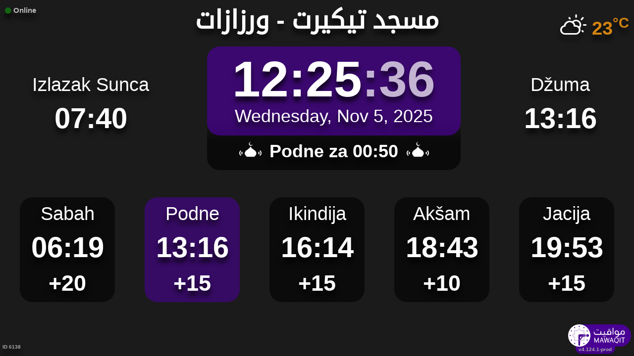

--- FILE ---
content_type: text/html; charset=UTF-8
request_url: https://mawaqit.net/bs/mosquee-tikert-ouarzazate
body_size: 12081
content:
<!DOCTYPE html>
<html lang="bs">
<head>
    <meta charset="UTF-8" lang="bs">
<meta http-equiv="X-UA-Compatible" content="IE=edge">
<meta http-equiv="Content-Type" content="text/html; charset=UTF-8">
<meta name="google-site-verification" content="yVXxhpL2W-XXQ-lS4uVdnaNmK88uoobaGtuu8lYtbMw"/>
<meta name="msvalidate.01" content="0E9277188FD6EBB737118E82B294631E" />
<meta name="author" content="MAWAQIT"/>
<meta name="robots" content="index, follow" />
<meta name="apple-itunes-app" content="app-id=1460522683">
<meta name="google-play-app" content="app-id=com.kanout.mawaqit">

<!-- og tags -->
<meta property="og:url" content="https://mawaqit.net"/>
<meta property="og:site_name" content="MAWAQIT"/>
<meta property="og:image" content="https://cdn.mawaqit.net/images/logos/mawaqit_logo_vertical.png"/>
<meta property="og:image:width" content="500"/>
<meta property="og:image:height" content="500"/>
<meta property="og:type" content="website"/>
<meta property="og:title" content="مسجد تيكيرت"/>
<meta property="og:description" content="Mawaqit offers you the exact prayer times of : مسجد تيكيرت"/>

<!-- twitter card -->
<meta name="twitter:card" content="summary_large_image">
<meta name="twitter:site" content="@Mawaqit">
<meta name="twitter:creator" content="@Mawaqit">
<meta name="twitter:title" content="مسجد تيكيرت">
<meta name="twitter:description" content="Mawaqit offers you the exact prayer times of : مسجد تيكيرت">
<meta name="twitter:image" content="https://cdn.mawaqit.net/images/logos/mawaqit_logo_vertical.png">
<meta name="twitter:app:name:iphone" content="MAWAQIT">
<meta name="twitter:app:name:googleplay" content="MAWAQIT">
<meta name="twitter:app:id:googleplay" content="com.kanout.mawaqit">
    <link rel="apple-touch-icon" sizes="57x57" href="https://cdn.mawaqit.net/images/logos/apple-icon-57x57.png">
<link rel="apple-touch-icon" sizes="60x60" href="https://cdn.mawaqit.net/images/logos/apple-icon-60x60.png">
<link rel="apple-touch-icon" sizes="72x72" href="https://cdn.mawaqit.net/images/logos/apple-icon-72x72.png">
<link rel="apple-touch-icon" sizes="76x76" href="https://cdn.mawaqit.net/images/logos/apple-icon-76x76.png">
<link rel="apple-touch-icon" sizes="114x114" href="https://cdn.mawaqit.net/images/logos/apple-icon-114x114.png">
<link rel="apple-touch-icon" sizes="120x120" href="https://cdn.mawaqit.net/images/logos/apple-icon-120x120.png">
<link rel="apple-touch-icon" sizes="144x144" href="https://cdn.mawaqit.net/images/logos/apple-icon-144x144.png">
<link rel="apple-touch-icon" sizes="152x152" href="https://cdn.mawaqit.net/images/logos/apple-icon-152x152.png">
<link rel="apple-touch-icon" sizes="180x180" href="https://cdn.mawaqit.net/images/logos/apple-icon-180x180.png">
<link rel="icon" type="image/png" sizes="192x192"  href="https://cdn.mawaqit.net/images/logos/android-icon-192x192.png">
<link rel="icon" type="image/png" sizes="32x32" href="https://cdn.mawaqit.net/images/logos/favicon-32x32.png">
<link rel="icon" type="image/png" sizes="96x96" href="https://cdn.mawaqit.net/images/logos/favicon-96x96.png">
<link rel="icon" type="image/png" sizes="16x16" href="https://cdn.mawaqit.net/images/logos/favicon-16x16.png">
<meta name="msapplication-TileColor" content="#da532c">
<meta name="msapplication-TileImage" content="https://cdn.mawaqit.net/images/logos/ms-icon-144x144.png">
<meta name="theme-color" content="#da532c">
    <title>مسجد تيكيرت | Mawaqit - Prayer times, Mosque</title>
    <meta name="google" content="notranslate">
    <meta name="description" content="Mawaqit offers you the exact prayer times of : مسجد تيكيرت">
    <meta name="viewport" content="width=device-width, initial-scale=1.0, maximum-scale=1.0">
    <link rel="canonical" href="https://mawaqit.net/bs/mosquee-tikert-ouarzazate" />
    <link rel="alternate" hreflang="x-default" href="https://mawaqit.net/bs/mosquee-tikert-ouarzazate" />
          <link rel="alternate" hreflang="sq" href="https://mawaqit.net/sq/mosquee-tikert-ouarzazate" />
      <link rel="alternate" hreflang="sq" href="https://mawaqit.net/sq/m/mosquee-tikert-ouarzazate" />
          <link rel="alternate" hreflang="ar" href="https://mawaqit.net/ar/mosquee-tikert-ouarzazate" />
      <link rel="alternate" hreflang="ar" href="https://mawaqit.net/ar/m/mosquee-tikert-ouarzazate" />
          <link rel="alternate" hreflang="bn" href="https://mawaqit.net/bn/mosquee-tikert-ouarzazate" />
      <link rel="alternate" hreflang="bn" href="https://mawaqit.net/bn/m/mosquee-tikert-ouarzazate" />
          <link rel="alternate" hreflang="bs" href="https://mawaqit.net/bs/mosquee-tikert-ouarzazate" />
      <link rel="alternate" hreflang="bs" href="https://mawaqit.net/bs/m/mosquee-tikert-ouarzazate" />
          <link rel="alternate" hreflang="en" href="https://mawaqit.net/en/mosquee-tikert-ouarzazate" />
      <link rel="alternate" hreflang="en" href="https://mawaqit.net/en/m/mosquee-tikert-ouarzazate" />
          <link rel="alternate" hreflang="fr" href="https://mawaqit.net/fr/mosquee-tikert-ouarzazate" />
      <link rel="alternate" hreflang="fr" href="https://mawaqit.net/fr/m/mosquee-tikert-ouarzazate" />
          <link rel="alternate" hreflang="hr" href="https://mawaqit.net/hr/mosquee-tikert-ouarzazate" />
      <link rel="alternate" hreflang="hr" href="https://mawaqit.net/hr/m/mosquee-tikert-ouarzazate" />
          <link rel="alternate" hreflang="id" href="https://mawaqit.net/id/mosquee-tikert-ouarzazate" />
      <link rel="alternate" hreflang="id" href="https://mawaqit.net/id/m/mosquee-tikert-ouarzazate" />
          <link rel="alternate" hreflang="it" href="https://mawaqit.net/it/mosquee-tikert-ouarzazate" />
      <link rel="alternate" hreflang="it" href="https://mawaqit.net/it/m/mosquee-tikert-ouarzazate" />
          <link rel="alternate" hreflang="ml" href="https://mawaqit.net/ml/mosquee-tikert-ouarzazate" />
      <link rel="alternate" hreflang="ml" href="https://mawaqit.net/ml/m/mosquee-tikert-ouarzazate" />
          <link rel="alternate" hreflang="nl" href="https://mawaqit.net/nl/mosquee-tikert-ouarzazate" />
      <link rel="alternate" hreflang="nl" href="https://mawaqit.net/nl/m/mosquee-tikert-ouarzazate" />
          <link rel="alternate" hreflang="de" href="https://mawaqit.net/de/mosquee-tikert-ouarzazate" />
      <link rel="alternate" hreflang="de" href="https://mawaqit.net/de/m/mosquee-tikert-ouarzazate" />
          <link rel="alternate" hreflang="no" href="https://mawaqit.net/no/mosquee-tikert-ouarzazate" />
      <link rel="alternate" hreflang="no" href="https://mawaqit.net/no/m/mosquee-tikert-ouarzazate" />
          <link rel="alternate" hreflang="pt" href="https://mawaqit.net/pt/mosquee-tikert-ouarzazate" />
      <link rel="alternate" hreflang="pt" href="https://mawaqit.net/pt/m/mosquee-tikert-ouarzazate" />
          <link rel="alternate" hreflang="ru" href="https://mawaqit.net/ru/mosquee-tikert-ouarzazate" />
      <link rel="alternate" hreflang="ru" href="https://mawaqit.net/ru/m/mosquee-tikert-ouarzazate" />
          <link rel="alternate" hreflang="ta" href="https://mawaqit.net/ta/mosquee-tikert-ouarzazate" />
      <link rel="alternate" hreflang="ta" href="https://mawaqit.net/ta/m/mosquee-tikert-ouarzazate" />
          <link rel="alternate" hreflang="tr" href="https://mawaqit.net/tr/mosquee-tikert-ouarzazate" />
      <link rel="alternate" hreflang="tr" href="https://mawaqit.net/tr/m/mosquee-tikert-ouarzazate" />
          <link rel="alternate" hreflang="ur" href="https://mawaqit.net/ur/mosquee-tikert-ouarzazate" />
      <link rel="alternate" hreflang="ur" href="https://mawaqit.net/ur/m/mosquee-tikert-ouarzazate" />
          <link rel="alternate" hreflang="es" href="https://mawaqit.net/es/mosquee-tikert-ouarzazate" />
      <link rel="alternate" hreflang="es" href="https://mawaqit.net/es/m/mosquee-tikert-ouarzazate" />
    
    <link rel="stylesheet" href="/build/461.500cbe0a.css" integrity="sha384-gza73W7S8HNND45Uys436wEue90G6lRqROLhwtU3R05pVb6ON1tv+AXfIxtVUwze"><link rel="stylesheet" href="/build/328.31fafe16.css" integrity="sha384-YxCSlluetXQoAodZuy4guKQAejxh8TGm1QZsULLKm51GFMq4+bagkS+h6qyvX2BB"><link rel="stylesheet" href="/build/mosque-mosque.bde7a649.css" integrity="sha384-RkoRl7j1c8Ssn/NbUccXJpttCPn8/5jugVi6fuPcimUnlEZQoy3gkz2Rs3oLrIzA">

    <link href="/prayer-times/css/themes/mawaqit.css" type="text/css" rel="stylesheet preload" as="style"/>

    <style>
body {
            background-color: #1b1b1b;
    
    }
</style>
</head>
<body class="text-center ">
    <noscript><iframe src="https://www.googletagmanager.com/ns.html?id=GTM-MMZKGM2" height="0" width="0" style="display:none;visibility:hidden"></iframe></noscript>
<div id="spinner"></div>

<!-- Iqama screen -->
<div class="iqama" style="display: none">
    <div class="top">Ikamet</div>
    <div class="image"></div>
    <div class="bottom">Molimo vas da isključite vaše mobilne aparate !</div>
</div>

<!-- Douaa after prayer slider -->
<div class="adhkar-after-prayer" style="display: none">
    <div class="title">(Al-Athkar) أذكار بعد الصلاة</div>
<div class="slider duaa ltr">
  <ul>
    <li>
      <div>
        <div class="ar">
          أَسْـتَغْفِرُ الله، أَسْـتَغْفِرُ الله، أَسْـتَغْفِرُ الله<br>
          اللّهُـمَّ أَنْـتَ السَّلامُ ، وَمِـنْكَ السَّلام ، تَبارَكْتَ يا ذا الجَـلالِ وَالإِكْـرام
          اللَّهُمَّ أَعِنِّي عَلَى ذِكْرِكَ وَشُكْرِكَ وَحُسْنِ عِبَادَتِكَ
        </div>
                  <div class="fr">
            <div>Astaghfiru Allah, Astaghfiru Allah, Astaghfiru Allah</div>
            <div>Allahumma anta Essalam wa mineka Essalam, tabarakta ya dhal djalali wel ikram</div>
            <div>Allahumma A`inni `ala dhikrika wa chukrika wa husni `ibadatik</div>
          </div>
              </div>
    </li>
    <li>
      <div>
        <div class="ar">
          <div>سُـبْحانَ اللهِ، والحَمْـدُ لله، واللهُ أكْـبَر 33 مرة</div>
          <div>
            لا إِلَٰهَ إلاّ اللّهُ وَحْـدَهُ لا شريكَ لهُ، لهُ الملكُ ولهُ الحَمْد، وهُوَ على كُلّ شَيءٍ قَـدير
          </div>
        </div>
                  <div class="fr">
            <div>Subhan Allah wal hamdu lillah wallahu akbar (33 fois)</div>
            <div>La ilaha illa Allah, wahdahu la charika lah, lahu elmoulku wa lahu elhamdu, wa hua `ala
              kulli chay in kadir
            </div>
          </div>
              </div>
    </li>
    <li>
      <div>
        <div class="ar">
          <div>بِسۡمِ ٱللَّهِ ٱلرَّحۡمَٰنِ ٱلرَّحِيمِ</div>
          قُلۡ أَعُوذُ بِرَبِّ ٱلنَّاسِ ، مَلِكِ ٱلنَّاسِ ، إِلَٰهِ ٱلنَّاسِ ، مِن شَرِّ ٱلۡوَسۡوَاسِ ٱلۡخَنَّاسِ
          ، ٱلَّذِي يُوَسۡوِسُ فِي صُدُورِ ٱلنَّاسِ ، مِنَ ٱلۡجِنَّةِ وَٱلنَّاسِ
        </div>
      </div>
    </li>
    <li>
      <div>
        <div class="ar">
          <div>بِسۡمِ ٱللَّهِ ٱلرَّحۡمَٰنِ ٱلرَّحِيمِ</div>
          قُلۡ أَعُوذُ بِرَبِّ ٱلۡفَلَقِ ، مِن شَرِّ مَا خَلَقَ ، وَمِن شَرِّ غَاسِقٍ إِذَا وَقَبَ ، وَمِن شَرِّ
          ٱلنَّفَّٰثَٰتِ فِي ٱلۡعُقَدِ ، وَمِن شَرِّ حَاسِدٍ إِذَا حَسَدَ
        </div>
      </div>
    </li>
    <li>
      <div>
        <div class="ar">
          <div>بِسۡمِ ٱللَّهِ ٱلرَّحۡمَٰنِ ٱلرَّحِيمِ</div>
          قُلۡ هُوَ ٱللَّهُ أَحَدٌ ، ٱللَّهُ ٱلصَّمَدُ ، لَمۡ يَلِدۡ وَلَمۡ يُولَدۡ ، وَلَمۡ يَكُن لَّهُۥ كُفُوًا أَحَدُۢ
        </div>
      </div>
    </li>
    <li>
      <div>
        <div class="ar">
          ٱللَّهُ لَآ إِلَٰهَ إِلَّا هُوَ ٱلۡحَيُّ ٱلۡقَيُّومُۚ لَا تَأۡخُذُهُۥ سِنَةٞ وَلَا نَوۡمٞۚ لَّهُۥ مَا فِي
          ٱلسَّمَٰوَٰتِ وَمَا فِي ٱلۡأَرۡضِۗ مَن ذَا ٱلَّذِي يَشۡفَعُ عِندَهُۥٓ إِلَّا بِإِذۡنِهِۦۚ يَعۡلَمُ مَا بَيۡنَ
          أَيۡدِيهِمۡ وَمَا خَلۡفَهُمۡۖ وَلَا يُحِيطُونَ بِشَيۡءٖ مِّنۡ عِلۡمِهِۦٓ إِلَّا بِمَا شَآءَۚ وَسِعَ
          كُرۡسِيُّهُ ٱلسَّمَٰوَٰتِ وَٱلۡأَرۡضَۖ وَلَا يَ‍ُٔودُهُۥ حِفۡظُهُمَاۚ وَهُوَ ٱلۡعَلِيُّ ٱلۡعَظِيمُ
        </div>
      </div>
    </li>
    <li>
      <div>
        <div class="ar">
          لا إِلَٰهَ إلاّ اللّهُ وحدَهُ لا شريكَ لهُ، لهُ المُـلْكُ ولهُ الحَمْد، وهوَ على كلّ شَيءٍ قَدير،
          اللّهُـمَّ لا مانِعَ لِما أَعْطَـيْت، وَلا مُعْطِـيَ لِما مَنَـعْت، وَلا يَنْفَـعُ ذا
          الجَـدِّ مِنْـكَ الجَـد
        </div>
                  <div class="fr">
            La ilaha illa Allah, wahdahu la charika lah, lahu elmulku wa lahu elhamdu, wa hua `ala koulli
            chayin kadir,
            Allahumma la mani`a lima a`atayte, wa la mu`atia lima mana`ate, wa la yanefa`u dhal djaddi
            mineka eldjad
          </div>
              </div>
    </li>
  </ul>
</div>
</div>

<!-- message info slider -->
<div class="message-slider slider ltr" style="display: none">
    <div class="currentTimeShort"></div>
    <div class="messageContent">
        <ul>
                    </ul>
    </div>
</div>

<div class="adhan" style="display: none">
    <div class="ar">
        <div class="title">دعاء ما بعد الأذان</div>
        <p >
            اللّهُـمَّ رَبَّ هَذِهِ الدّعْـوَةِ التّـامَّة وَالصّلاةِ القَـائِمَة آتِ محَـمَّداً الوَسيـلةَ وَالْفَضـيلَة وَابْعَـثْه مَقـامـاً مَحـموداً الَّذي وَعَـدْتَه
        </p>
    </div>

            <div class="fr">
            <div class="title">Dova posle ezana</div>
            <p>Allahu moj, Gospodaru ovog cjelovitog poziva i namaza koji se upravo uspostavlja, podari Muhammedu veliki stepen u Džennetu i posebno dobro i uzdigni ga na uzvišeno mjesto, koje si mu obećao.
</p>
        </div>
    </div>
<div class="douaa-between-adhan-iqama" style="display: none">
    <div class="ar">
        <div class="title">الدعاء لا يرد بين الأذان والإقامة</div>
        <p >
            عَنْ أَنَسِ بْنِ مَالِكٍ قَالَ: قَالَ رَسُولُ اللَّهِ صَلَّى اللَّهُ عَلَيْهِ وَسَلَّمَ: الدُّعَاءُ لَا يُرَدُّ بَيْنَ الْأَذَانِ وَالْإِقَامَةِ
        </p>
    </div>

            <div class="fr">
            <p>Prenosi se od Anas Ibn Mâlik, da je Poslanik (sallallahu &#039;alayhi wa sallam) rekao: Dova (molitva) između Ezana i Ikameta se ne odbija.
</p>
        </div>
    </div><div class="jumua-dhikr-reminder" style="display: none">
    <div class="title">حَانَ وَقْتُ صَلاَةِ الجُمُعَة</div>
    <div>
        <div class="ar">
            عَنْ أَبِي هُرَيْرَةَ قَالَ قَالَ رَسُولُ اللَّهِ صَلَّى اللَّه عَلَيْهِ وَسَلَّمَ مَنْ تَوَضَّأَ فَأَحْسَنَ الْوُضُوءَ ثُمَّ أَتَى الْجُمُعَةَ فَاسْتَمَعَ وَأَنْصَتَ غُفِرَ لَهُ مَا
            بَيْنَهُ وَبَيْنَ الْجُمُعَةِ وَزِيَادَةُ ثَلاثَةِ أَيَّامٍ وَمَنْ مَسَّ الْحَصَى فَقَدْ لَغَا
        </div>

                    <div class="fr">
                <p>Prenosi se od Evsq ibn Evsq es-Sekqfija koji je rekao: &quot;Čuo sam Allahovog Poslanika, (sallallahu &#039;alayhi wa sallam),kako kaže: &#039;Ko se očisti i okupa u petak, rano ustane i među prvima dođe pješke, a ne na jahalici, sjedne blizu imama i sasluša ga, a sam riječ ne progovori - za svaki će korak imati nagradu kao što se ima nagrada od godine dana dobrovoljnog posta i namaza&#039;&quot;
</p>
            </div>
            </div>
</div>
<div id="black-screen" style="display: none"></div>


<!-- main screen -->
<div class="main"
     data-remote="/id/6138/has-been-updated">
    <div class="sub-main">
        <!-- Random hadith container -->
        <div class="random-hadith" style="display: none"
             data-remote="/api/2.0/hadith/random?lang=ar">
            <div class="next-prayer-bloc-hadith">
                <div class="next-prayer bottom-block">
                    <span></span> za
                    <div class="countdown"></div>
                </div>
                <div class="currentTimeShort bottom-block"></div>
            </div>
            <div class="text ltr">
                <div></div>
            </div>
        </div>

        <!-- top container -->
        <div class="top-content">
            <div class="top-buttons text-left">
                <div style="font-size: 1.5rem">
                  <div class="screen-status online hidden"><i class="fas fa-circle" style="color: #126611; font-size: 1.3rem"></i> Online</div>
                  <div class="screen-status offline hidden"><i class="fas fa-circle" style="color: #702828; font-size: 1.3rem"></i> Offline</div>
                </div>
            </div>

            <!-- temperature container -->
                            <div class="ltr">
                    <div id="weather" class="hidden ltr" data-remote="/api/2.0/mosque/1a2b83e5-8822-4a3a-8dd3-f5ab1494f9b9/weather">
                        <i style="color: #FFF;"></i> <span></span><sup>°C</sup>
                    </div>
                </div>
                        <div class="header">
                <h1>
                                        مسجد تيكيرت - ورزازات
                                    </h1>
            </div>

            <!-- Adhan flash -->
            <div class="main-iqama-countdown hidden">
                <div class="text">Ikamet za</div>
                <div class="countdown"></div>
            </div>

            <!-- Adhan flash -->
            <div class="adhan-flash hidden">
                <div>
                    <img class="cupola" src="https://cdn.mawaqit.net/images/icons/cupola_500x500.png" alt="!">
                </div>
                <div>
                    Ezan
                </div>
                <div>
                    <img class="cupola" src="https://cdn.mawaqit.net/images/icons/cupola_500x500.png" alt="!">
                </div>
            </div>

            <!-- Alarm flash -->
            <div class="alarm-flash hidden">
                <div>
                    <img class="cupola" src="https://cdn.mawaqit.net/images/icons/cupola_500x500.png" alt="!">
                </div>
                <div>
                    Alarm
                </div>
                <div>
                    <img class="cupola" src="https://cdn.mawaqit.net/images/icons/cupola_500x500.png" alt="!">
                </div>
            </div>

            <div class="content">
                  <div>
    <div class="chourouk custom-time">
      <div class="name">Izlazak Sunca</div>
      <div class="time chourouk-id"></div>
    </div>
    <div class="imsak custom-time">
      <div class="name">Imsak</div>
      <div class="time imsak-id"></div>
    </div>
  </div>
                <div class="middle-bloc">
                    <div class="center-time">
                        <div class="currentTime"></div>
                                                    <div id="hijriDate" class="fadeOut">
                                <span></span>
                                <img class="full-moon" src="https://cdn.mawaqit.net/images/icons/full-moon.png" alt="!">
                            </div>
                                                <div id="gregorianDate" class="fadeIn"></div>
                    </div>
                    <div class="next-prayer-bloc">
                        <div class="next-prayer">
                            <img src="https://cdn.mawaqit.net/images/icons/cupola.png" alt="!">
                            <span></span> za
                            <div class="countdown"></div>
                            <img src="https://cdn.mawaqit.net/images/icons/cupola.png" alt="!">
                        </div>
                    </div>
                </div>
                <div>
                    <div class="joumouaa custom-time">
  <div class="ar name">Džuma</div>
  <div class="prayer">
                        
                  <div class="joumouaa-id time"></div>
                  </div>
</div>
                    <div class="aid custom-time">
  <div class="name">Bajram</div>
  <div class="prayer">
    <div class="time aid-time"></div>
      </div>
</div>
                </div>
            </div>
        </div>

        <!-- prayer times container -->
        <div class="prayers">
              <div>
    <div class="name">Sabah</div>
    
    <div class="time"></div>

          <div class="wait"></div>
      </div>
            <div>
                <div class="name">Podne</div>
                <div class="time"></div>
                <div class="wait"></div>
            </div>
            <div>
                <div class="name">Ikindija</div>
                <div class="time"></div>
                <div class="wait"></div>
            </div>
            <div>
                <div class="name">Akšam</div>
                <div class="time"></div>
                <div class="wait"></div>
            </div>
            <div>
                <div class="name">Jacija</div>
                <div class="time"></div>
                <div class="wait"></div>
            </div>
        </div>
    </div>

    <!-- footer container -->
    <footer style="direction: ltr">
                <div class="store">
            <div id="mosque-id">ID 6138</div>
                    </div>
        <div class="info ">
                    </div>
        <div class="version">v4.124.1-prod</div>
        <img class="logo" src="https://cdn.mawaqit.net/images/logos/mawaqit_logo_light_rounded.png"  alt="mawaqit logo">
    </footer>
</div>

<script>
    let site = 'https://mawaqit.net';
    let cdn = 'https://cdn.mawaqit.net';
    let offlineSyncCookie = null;
    let isMobile = false;
    let isMosque = true;
    let lastUpdated = 1762331089;
    let longitude = -6.937016;
    let latitude = 30.9335436;
    let confData = {"showCityInTitle":true,"showLogo":true,"showPrayerTimesOnMessageScreen":true,"duaAfterPrayerShowTimes":["12","10","10","9","12"],"hijriDateEnabled":true,"hijriDateForceTo30":false,"duaAfterAzanEnabled":true,"duaAfterPrayerEnabled":true,"alwaysDisplayHhMmFormat":false,"iqamaDisplayTime":30,"iqamaBip":false,"backgroundColor":"#1b1b1b","jumuaDhikrReminderEnabled":false,"jumuaTimeout":30,"randomHadithEnabled":false,"blackScreenWhenPraying":false,"wakeForFajrTime":null,"jumuaBlackScreenEnabled":false,"temperatureEnabled":true,"temperatureUnit":"C","hadithLang":"ar","iqamaEnabled":true,"randomHadithIntervalDisabling":"","fajrFixationComparedToShuruq":null,"adhanVoice":null,"adhanEnabledByPrayer":["1","1","1","1","1"],"footer":false,"iqamaMoreImportant":null,"timeDisplayFormat":"24","backgroundType":"color","backgroundMotif":"23","iqamaFullScreenCountdown":true,"theme":"mawaqit","adhanDuration":150,"displayingSabahImsak":false,"type":"MOSQUE","partner":true,"name":"\u0645\u0633\u062c\u062f \u062a\u064a\u0643\u064a\u0631\u062a - \u0648\u0631\u0632\u0627\u0632\u0627\u062a","label":"\u0645\u0633\u062c\u062f \u062a\u064a\u0643\u064a\u0631\u062a - \u0648\u0631\u0632\u0627\u0632\u0627\u062a","streamUrl":"","paymentWebsite":null,"countryCode":"MA","timezone":"Africa\/Casablanca","site":null,"association":null,"image":"https:\/\/cdn.mawaqit.net\/images\/backend\/mosque_default_picture.png","interiorPicture":"https:\/\/cdn.mawaqit.net\/images\/backend\/mosque_default_picture.png","exteriorPicture":"https:\/\/cdn.mawaqit.net\/images\/backend\/mosque_default_interior_picture.png","logo":null,"url":"http:\/\/mawaqit.net\/bs\/mosquee-tikert-ouarzazate","latitude":30.9335436,"longitude":-6.937016,"womenSpace":true,"janazaPrayer":true,"aidPrayer":true,"childrenCourses":true,"adultCourses":true,"ramadanMeal":false,"handicapAccessibility":false,"ablutions":true,"parking":false,"otherInfo":null,"closed":null,"announcements":[],"events":[],"aidPrayerTime":null,"aidPrayerTime2":null,"jumua":"13:16","jumua2":null,"jumua3":null,"jumuaAsDuhr":true,"imsakNbMinBeforeFajr":0,"hijriAdjustment":-2,"times":["06:19","13:16","16:14","18:43","19:53"],"shuruq":"07:40","calendar":[{"1":["05:54","07:19","12:36","15:18","17:44","18:58"],"2":["05:54","07:19","12:37","15:19","17:45","18:58"],"3":["05:55","07:19","12:37","15:19","17:45","18:59"],"4":["05:55","07:19","12:37","15:20","17:46","19:00"],"5":["05:55","07:19","12:38","15:21","17:47","19:01"],"6":["05:55","07:20","12:38","15:22","17:48","19:01"],"7":["05:56","07:20","12:39","15:22","17:48","19:02"],"8":["05:56","07:20","12:39","15:23","17:49","19:03"],"9":["05:56","07:20","12:40","15:24","17:50","19:03"],"10":["05:56","07:20","12:40","15:25","17:51","19:04"],"11":["05:56","07:20","12:40","15:25","17:52","19:05"],"12":["05:56","07:20","12:41","15:26","17:52","19:06"],"13":["05:56","07:20","12:41","15:27","17:53","19:06"],"14":["05:56","07:20","12:42","15:28","17:54","19:07"],"15":["05:56","07:20","12:42","15:28","17:55","19:08"],"16":["05:56","07:19","12:42","15:29","17:56","19:09"],"17":["05:56","07:19","12:43","15:30","17:57","19:09"],"18":["05:56","07:19","12:43","15:31","17:58","19:10"],"19":["05:56","07:19","12:43","15:32","17:59","19:11"],"20":["05:56","07:18","12:44","15:32","17:59","19:12"],"21":["05:55","07:18","12:44","15:33","18:00","19:12"],"22":["05:55","07:18","12:44","15:34","18:01","19:13"],"23":["05:55","07:18","12:44","15:35","18:02","19:14"],"24":["05:55","07:17","12:45","15:36","18:03","19:15"],"25":["05:55","07:17","12:45","15:36","18:04","19:16"],"26":["05:54","07:16","12:45","15:37","18:05","19:16"],"27":["05:54","07:16","12:45","15:38","18:06","19:17"],"28":["05:54","07:15","12:46","15:39","18:06","19:18"],"29":["05:53","07:15","12:46","15:39","18:07","19:19"],"30":["05:53","07:14","12:46","15:40","18:08","19:19"],"31":["05:52","07:14","12:46","15:41","18:09","19:20"]},{"1":["05:52","07:13","12:46","15:42","18:10","19:21"],"2":["05:51","07:13","12:46","15:42","18:11","19:22"],"3":["05:51","07:12","12:46","15:43","18:12","19:23"],"4":["05:50","07:11","12:47","15:44","18:13","19:23"],"5":["05:50","07:11","12:47","15:44","18:13","19:24"],"6":["05:49","07:10","12:47","15:45","18:14","19:25"],"7":["05:49","07:09","12:47","15:46","18:15","19:26"],"8":["05:48","07:09","12:47","15:46","18:16","19:26"],"9":["05:47","07:08","12:47","15:47","18:17","19:27"],"10":["05:47","07:07","12:47","15:48","18:18","19:28"],"11":["05:46","07:06","12:47","15:48","18:19","19:29"],"12":["05:45","07:05","12:47","15:49","18:19","19:29"],"13":["05:44","07:04","12:47","15:50","18:20","19:30"],"14":["05:44","07:04","12:47","15:50","18:21","19:31"],"15":["05:43","07:03","12:47","15:51","18:22","19:31"],"16":["05:42","07:02","12:47","15:51","18:23","19:32"],"17":["05:41","07:01","12:47","15:52","18:23","19:33"],"18":["05:40","07:00","12:47","15:52","18:24","19:34"],"19":["05:39","06:59","12:47","15:53","18:25","19:34"],"20":["05:39","06:58","12:46","15:53","18:26","19:35"],"21":["05:38","06:57","12:46","15:54","18:27","19:36"],"22":["05:37","06:56","12:46","15:54","18:27","19:36"],"23":["05:36","06:55","12:46","15:55","18:28","19:37"],"24":["05:35","06:54","12:46","15:55","18:29","19:38"],"25":["05:34","06:53","12:46","15:56","18:30","19:39"],"26":["05:33","06:52","12:46","15:56","18:30","19:39"],"27":["05:32","06:51","12:45","15:57","18:31","19:40"],"28":["05:31","06:50","12:45","15:57","18:32","19:41"],"29":["05:30","06:49","12:45","15:57","18:33","19:41"]},{"1":["05:28","06:48","12:45","15:58","18:33","19:42"],"2":["05:27","06:46","12:45","15:58","18:34","19:43"],"3":["05:26","06:45","12:45","15:59","18:35","19:43"],"4":["05:25","06:44","12:44","15:59","18:35","19:44"],"5":["05:24","06:43","12:44","15:59","18:36","19:45"],"6":["05:23","06:42","12:44","16:00","18:37","19:46"],"7":["05:22","06:41","12:44","16:00","18:37","19:46"],"8":["05:20","06:39","12:43","16:00","18:38","19:47"],"9":["05:19","06:38","12:43","16:00","18:39","19:48"],"10":["05:18","06:37","12:43","16:01","18:40","19:48"],"11":["05:17","06:36","12:43","16:01","18:40","19:49"],"12":["05:16","06:35","12:42","16:01","18:41","19:50"],"13":["05:14","06:33","12:42","16:01","18:42","19:50"],"14":["05:13","06:32","12:42","16:02","18:42","19:51"],"15":["05:12","06:31","12:41","16:02","18:43","19:52"],"16":["05:11","06:30","12:41","16:02","18:44","19:53"],"17":["05:09","06:29","12:41","16:02","18:44","19:53"],"18":["05:08","06:27","12:41","16:02","18:45","19:54"],"19":["05:07","06:26","12:40","16:02","18:46","19:55"],"20":["05:05","06:25","12:40","16:03","18:46","19:55"],"21":["05:04","06:24","12:40","16:03","18:47","19:56"],"22":["05:03","06:22","12:39","16:03","18:47","19:57"],"23":["05:01","06:21","12:39","16:03","18:48","19:57"],"24":["05:00","06:20","12:39","16:03","18:49","19:58"],"25":["04:59","06:19","12:39","16:03","18:49","19:59"],"26":["04:57","06:17","12:38","16:03","18:50","20:00"],"27":["04:56","06:16","12:38","16:03","18:51","20:00"],"28":["04:55","06:15","12:38","16:03","18:51","20:01"],"29":["04:53","06:14","12:37","16:04","18:52","20:02"],"30":["04:52","06:12","12:37","16:04","18:53","20:03"],"31":["04:50","06:11","12:37","16:04","18:53","20:03"]},{"1":["04:49","06:10","12:36","16:04","18:54","20:04"],"2":["04:48","06:09","12:36","16:04","18:55","20:05"],"3":["04:46","06:07","12:36","16:04","18:55","20:06"],"4":["04:45","06:06","12:36","16:04","18:56","20:06"],"5":["04:44","06:05","12:35","16:04","18:56","20:07"],"6":["05:42","07:04","13:35","17:04","19:57","21:08"],"7":["05:41","07:03","13:35","17:04","19:58","21:09"],"8":["05:39","07:01","13:34","17:04","19:58","21:10"],"9":["05:38","07:00","13:34","17:04","19:59","21:10"],"10":["05:37","06:59","13:34","17:04","20:00","21:11"],"11":["05:35","06:58","13:34","17:04","20:00","21:12"],"12":["05:34","06:57","13:33","17:04","20:01","21:13"],"13":["05:33","06:55","13:33","17:04","20:02","21:14"],"14":["05:31","06:54","13:33","17:04","20:02","21:15"],"15":["05:30","06:53","13:33","17:04","20:03","21:15"],"16":["05:28","06:52","13:32","17:04","20:04","21:16"],"17":["05:27","06:51","13:32","17:04","20:04","21:17"],"18":["05:26","06:50","13:32","17:04","20:05","21:18"],"19":["05:24","06:49","13:32","17:03","20:06","21:19"],"20":["05:23","06:48","13:32","17:03","20:06","21:20"],"21":["05:22","06:47","13:31","17:03","20:07","21:21"],"22":["05:20","06:46","13:31","17:03","20:08","21:22"],"23":["05:19","06:44","13:31","17:03","20:08","21:22"],"24":["05:18","06:43","13:31","17:03","20:09","21:23"],"25":["05:17","06:42","13:31","17:03","20:10","21:24"],"26":["05:15","06:41","13:30","17:03","20:10","21:25"],"27":["05:14","06:40","13:30","17:03","20:11","21:26"],"28":["05:13","06:39","13:30","17:03","20:12","21:27"],"29":["05:12","06:38","13:30","17:03","20:12","21:28"],"30":["05:10","06:38","13:30","17:03","20:13","21:29"]},{"1":["05:09","06:37","13:30","17:03","20:14","21:30"],"2":["05:08","06:36","13:30","17:03","20:14","21:31"],"3":["05:07","06:35","13:30","17:03","20:15","21:32"],"4":["05:06","06:34","13:29","17:03","20:16","21:32"],"5":["05:04","06:33","13:29","17:03","20:17","21:33"],"6":["05:03","06:32","13:29","17:03","20:17","21:34"],"7":["05:02","06:31","13:29","17:03","20:18","21:35"],"8":["05:01","06:31","13:29","17:03","20:19","21:36"],"9":["05:00","06:30","13:29","17:03","20:19","21:37"],"10":["04:59","06:29","13:29","17:03","20:20","21:38"],"11":["04:58","06:28","13:29","17:03","20:21","21:39"],"12":["04:57","06:28","13:29","17:03","20:21","21:40"],"13":["04:56","06:27","13:29","17:03","20:22","21:41"],"14":["04:55","06:26","13:29","17:03","20:23","21:42"],"15":["04:54","06:26","13:29","17:03","20:23","21:43"],"16":["04:53","06:25","13:29","17:03","20:24","21:44"],"17":["04:52","06:24","13:29","17:03","20:25","21:44"],"18":["04:51","06:24","13:29","17:03","20:25","21:45"],"19":["04:51","06:23","13:29","17:03","20:26","21:46"],"20":["04:50","06:23","13:29","17:03","20:27","21:47"],"21":["04:49","06:22","13:29","17:03","20:27","21:48"],"22":["04:48","06:22","13:29","17:03","20:28","21:49"],"23":["04:47","06:21","13:30","17:03","20:29","21:50"],"24":["04:47","06:21","13:30","17:03","20:29","21:51"],"25":["04:46","06:20","13:30","17:03","20:30","21:51"],"26":["04:45","06:20","13:30","17:03","20:30","21:52"],"27":["04:45","06:19","13:30","17:03","20:31","21:53"],"28":["04:44","06:19","13:30","17:03","20:32","21:54"],"29":["04:44","06:19","13:30","17:03","20:32","21:55"],"30":["04:43","06:19","13:30","17:04","20:33","21:55"],"31":["04:43","06:18","13:30","17:04","20:33","21:56"]},{"1":["04:42","06:18","13:31","17:04","20:34","21:57"],"2":["04:42","06:18","13:31","17:04","20:34","21:58"],"3":["04:41","06:18","13:31","17:04","20:35","21:58"],"4":["04:41","06:17","13:31","17:04","20:36","21:59"],"5":["04:40","06:17","13:31","17:04","20:36","21:59"],"6":["04:40","06:17","13:32","17:05","20:37","22:00"],"7":["04:40","06:17","13:32","17:05","20:37","22:01"],"8":["04:40","06:17","13:32","17:05","20:37","22:01"],"9":["04:39","06:17","13:32","17:05","20:38","22:02"],"10":["04:39","06:17","13:32","17:05","20:38","22:02"],"11":["04:39","06:17","13:32","17:05","20:39","22:03"],"12":["04:39","06:17","13:33","17:06","20:39","22:03"],"13":["04:39","06:17","13:33","17:06","20:39","22:04"],"14":["04:39","06:17","13:33","17:06","20:40","22:04"],"15":["04:39","06:17","13:33","17:06","20:40","22:05"],"16":["04:39","06:17","13:34","17:06","20:40","22:05"],"17":["04:39","06:17","13:34","17:07","20:41","22:05"],"18":["04:39","06:17","13:34","17:07","20:41","22:06"],"19":["04:39","06:18","13:34","17:07","20:41","22:06"],"20":["04:40","06:18","13:34","17:07","20:42","22:06"],"21":["04:40","06:18","13:35","17:07","20:42","22:06"],"22":["04:40","06:18","13:35","17:08","20:42","22:06"],"23":["04:40","06:18","13:35","17:08","20:42","22:07"],"24":["04:41","06:19","13:35","17:08","20:42","22:07"],"25":["04:41","06:19","13:35","17:08","20:42","22:07"],"26":["04:41","06:19","13:36","17:08","20:42","22:07"],"27":["04:42","06:20","13:36","17:09","20:42","22:07"],"28":["04:42","06:20","13:36","17:09","20:43","22:07"],"29":["04:43","06:20","13:36","17:09","20:43","22:07"],"30":["04:43","06:21","13:37","17:09","20:43","22:07"]},{"1":["04:44","06:21","13:37","17:10","20:43","22:06"],"2":["04:44","06:22","13:37","17:10","20:42","22:06"],"3":["04:45","06:22","13:37","17:10","20:42","22:06"],"4":["04:45","06:22","13:37","17:10","20:42","22:06"],"5":["04:46","06:23","13:37","17:10","20:42","22:06"],"6":["04:47","06:23","13:38","17:11","20:42","22:05"],"7":["04:47","06:24","13:38","17:11","20:42","22:05"],"8":["04:48","06:24","13:38","17:11","20:42","22:05"],"9":["04:49","06:25","13:38","17:11","20:41","22:04"],"10":["04:49","06:25","13:38","17:11","20:41","22:04"],"11":["04:50","06:26","13:38","17:11","20:41","22:03"],"12":["04:51","06:26","13:38","17:12","20:41","22:03"],"13":["04:52","06:27","13:39","17:12","20:40","22:02"],"14":["04:52","06:28","13:39","17:12","20:40","22:02"],"15":["04:53","06:28","13:39","17:12","20:40","22:01"],"16":["04:54","06:29","13:39","17:12","20:39","22:01"],"17":["04:55","06:29","13:39","17:12","20:39","22:00"],"18":["04:56","06:30","13:39","17:12","20:38","21:59"],"19":["04:56","06:30","13:39","17:12","20:38","21:59"],"20":["04:57","06:31","13:39","17:13","20:37","21:58"],"21":["04:58","06:32","13:39","17:13","20:37","21:57"],"22":["04:59","06:32","13:39","17:13","20:36","21:56"],"23":["05:00","06:33","13:39","17:13","20:36","21:56"],"24":["05:01","06:34","13:39","17:13","20:35","21:55"],"25":["05:02","06:34","13:39","17:13","20:34","21:54"],"26":["05:03","06:35","13:39","17:13","20:34","21:53"],"27":["05:04","06:35","13:39","17:13","20:33","21:52"],"28":["05:05","06:36","13:39","17:13","20:32","21:51"],"29":["05:05","06:37","13:39","17:13","20:32","21:50"],"30":["05:06","06:37","13:39","17:13","20:31","21:49"],"31":["05:07","06:38","13:39","17:13","20:30","21:48"]},{"1":["05:08","06:39","13:39","17:12","20:29","21:47"],"2":["05:09","06:39","13:39","17:12","20:29","21:46"],"3":["05:10","06:40","13:39","17:12","20:28","21:45"],"4":["05:11","06:41","13:39","17:12","20:27","21:44"],"5":["05:12","06:41","13:39","17:12","20:26","21:43"],"6":["05:13","06:42","13:39","17:12","20:25","21:42"],"7":["05:14","06:42","13:38","17:12","20:24","21:41"],"8":["05:15","06:43","13:38","17:11","20:24","21:40"],"9":["05:16","06:44","13:38","17:11","20:23","21:38"],"10":["05:17","06:44","13:38","17:11","20:22","21:37"],"11":["05:18","06:45","13:38","17:11","20:21","21:36"],"12":["05:18","06:46","13:38","17:11","20:20","21:35"],"13":["05:19","06:46","13:38","17:10","20:19","21:34"],"14":["05:20","06:47","13:37","17:10","20:18","21:32"],"15":["05:21","06:48","13:37","17:10","20:17","21:31"],"16":["05:22","06:48","13:37","17:09","20:16","21:30"],"17":["05:23","06:49","13:37","17:09","20:15","21:29"],"18":["05:24","06:49","13:36","17:09","20:13","21:27"],"19":["05:25","06:50","13:36","17:08","20:12","21:26"],"20":["05:26","06:51","13:36","17:08","20:11","21:25"],"21":["05:26","06:51","13:36","17:07","20:10","21:23"],"22":["05:27","06:52","13:35","17:07","20:09","21:22"],"23":["05:28","06:52","13:35","17:07","20:08","21:21"],"24":["05:29","06:53","13:35","17:06","20:07","21:19"],"25":["05:30","06:54","13:35","17:06","20:06","21:18"],"26":["05:31","06:54","13:34","17:05","20:04","21:17"],"27":["05:31","06:55","13:34","17:05","20:03","21:15"],"28":["05:32","06:55","13:34","17:04","20:02","21:14"],"29":["05:33","06:56","13:34","17:04","20:01","21:13"],"30":["05:34","06:57","13:33","17:03","20:00","21:11"],"31":["05:35","06:57","13:33","17:03","19:58","21:10"]},{"1":["05:35","06:58","13:33","17:02","19:57","21:09"],"2":["05:36","06:58","13:32","17:01","19:56","21:07"],"3":["05:37","06:59","13:32","17:01","19:55","21:06"],"4":["05:38","07:00","13:32","17:00","19:54","21:04"],"5":["05:38","07:00","13:31","17:00","19:52","21:03"],"6":["05:39","07:01","13:31","16:59","19:51","21:02"],"7":["05:40","07:01","13:31","16:58","19:50","21:00"],"8":["05:41","07:02","13:30","16:58","19:49","20:59"],"9":["05:41","07:02","13:30","16:57","19:47","20:57"],"10":["05:42","07:03","13:30","16:56","19:46","20:56"],"11":["05:43","07:04","13:29","16:56","19:45","20:55"],"12":["05:44","07:04","13:29","16:55","19:43","20:53"],"13":["05:44","07:05","13:28","16:54","19:42","20:52"],"14":["05:45","07:05","13:28","16:53","19:41","20:50"],"15":["05:46","07:06","13:28","16:53","19:40","20:49"],"16":["05:46","07:06","13:27","16:52","19:38","20:48"],"17":["05:47","07:07","13:27","16:51","19:37","20:46"],"18":["05:48","07:08","13:27","16:50","19:36","20:45"],"19":["05:48","07:08","13:26","16:50","19:34","20:44"],"20":["05:49","07:09","13:26","16:49","19:33","20:42"],"21":["05:50","07:09","13:26","16:48","19:32","20:41"],"22":["05:50","07:10","13:25","16:47","19:31","20:40"],"23":["05:51","07:10","13:25","16:47","19:29","20:38"],"24":["05:52","07:11","13:25","16:46","19:28","20:37"],"25":["05:52","07:12","13:24","16:45","19:27","20:36"],"26":["05:53","07:12","13:24","16:44","19:25","20:34"],"27":["05:54","07:13","13:24","16:43","19:24","20:33"],"28":["05:54","07:13","13:23","16:43","19:23","20:32"],"29":["05:55","07:14","13:23","16:42","19:22","20:30"],"30":["05:55","07:15","13:23","16:41","19:20","20:29"]},{"1":["05:56","07:15","13:22","16:40","19:19","20:28"],"2":["05:57","07:16","13:22","16:39","19:18","20:27"],"3":["05:57","07:16","13:22","16:38","19:17","20:25"],"4":["05:58","07:17","13:21","16:38","19:15","20:24"],"5":["05:59","07:18","13:21","16:37","19:14","20:23"],"6":["05:59","07:18","13:21","16:36","19:13","20:22"],"7":["06:00","07:19","13:20","16:35","19:12","20:21"],"8":["06:01","07:20","13:20","16:34","19:11","20:19"],"9":["06:01","07:20","13:20","16:33","19:09","20:18"],"10":["06:02","07:21","13:20","16:33","19:08","20:17"],"11":["06:02","07:22","13:19","16:32","19:07","20:16"],"12":["06:03","07:22","13:19","16:31","19:06","20:15"],"13":["06:04","07:23","13:19","16:30","19:05","20:14"],"14":["06:04","07:24","13:19","16:29","19:04","20:13"],"15":["06:05","07:24","13:18","16:29","19:03","20:12"],"16":["06:06","07:25","13:18","16:28","19:01","20:10"],"17":["06:06","07:26","13:18","16:27","19:00","20:09"],"18":["06:07","07:26","13:18","16:26","18:59","20:08"],"19":["06:08","07:27","13:18","16:25","18:58","20:07"],"20":["06:08","07:28","13:17","16:25","18:57","20:06"],"21":["06:09","07:28","13:17","16:24","18:56","20:05"],"22":["06:09","07:29","13:17","16:23","18:55","20:04"],"23":["06:10","07:30","13:17","16:22","18:54","20:04"],"24":["06:11","07:31","13:17","16:22","18:53","20:03"],"25":["06:11","07:31","13:17","16:21","18:52","20:02"],"26":["06:12","07:32","13:17","16:20","18:51","20:01"],"27":["06:13","07:33","13:17","16:20","18:50","20:00"],"28":["06:13","07:34","13:16","16:19","18:49","19:59"],"29":["06:14","07:34","13:16","16:18","18:49","19:58"],"30":["06:15","07:35","13:16","16:17","18:48","19:58"],"31":["06:15","07:36","13:16","16:17","18:47","19:57"]},{"1":["06:16","07:37","13:16","16:16","18:46","19:56"],"2":["06:17","07:37","13:16","16:16","18:45","19:55"],"3":["06:17","07:38","13:16","16:15","18:44","19:55"],"4":["06:18","07:39","13:16","16:14","18:44","19:54"],"5":["06:19","07:40","13:16","16:14","18:43","19:53"],"6":["06:20","07:41","13:16","16:13","18:42","19:53"],"7":["06:20","07:41","13:16","16:13","18:42","19:52"],"8":["06:21","07:42","13:17","16:12","18:41","19:52"],"9":["06:22","07:43","13:17","16:12","18:40","19:51"],"10":["06:22","07:44","13:17","16:11","18:40","19:51"],"11":["06:23","07:45","13:17","16:11","18:39","19:50"],"12":["06:24","07:46","13:17","16:10","18:38","19:50"],"13":["06:25","07:46","13:17","16:10","18:38","19:49"],"14":["06:25","07:47","13:17","16:10","18:37","19:49"],"15":["06:26","07:48","13:17","16:09","18:37","19:48"],"16":["06:27","07:49","13:18","16:09","18:36","19:48"],"17":["06:27","07:50","13:18","16:09","18:36","19:48"],"18":["06:28","07:51","13:18","16:08","18:36","19:48"],"19":["06:29","07:51","13:18","16:08","18:35","19:47"],"20":["06:30","07:52","13:18","16:08","18:35","19:47"],"21":["06:30","07:53","13:19","16:07","18:34","19:47"],"22":["06:31","07:54","13:19","16:07","18:34","19:47"],"23":["06:32","07:55","13:19","16:07","18:34","19:46"],"24":["06:33","07:56","13:20","16:07","18:34","19:46"],"25":["06:33","07:56","13:20","16:07","18:33","19:46"],"26":["06:34","07:57","13:20","16:07","18:33","19:46"],"27":["06:35","07:58","13:20","16:07","18:33","19:46"],"28":["06:35","07:59","13:21","16:07","18:33","19:46"],"29":["06:36","08:00","13:21","16:06","18:33","19:46"],"30":["06:37","08:01","13:22","16:06","18:33","19:46"]},{"1":["06:38","08:01","13:22","16:06","18:33","19:46"],"2":["06:38","08:02","13:22","16:07","18:33","19:46"],"3":["06:39","08:03","13:23","16:07","18:33","19:46"],"4":["06:40","08:04","13:23","16:07","18:33","19:46"],"5":["06:40","08:04","13:24","16:07","18:33","19:46"],"6":["06:41","08:05","13:24","16:07","18:33","19:47"],"7":["06:42","08:06","13:24","16:07","18:33","19:47"],"8":["06:42","08:07","13:25","16:07","18:33","19:47"],"9":["06:43","08:07","13:25","16:08","18:33","19:47"],"10":["06:44","08:08","13:26","16:08","18:34","19:47"],"11":["06:44","08:09","13:26","16:08","18:34","19:48"],"12":["06:45","08:10","13:27","16:08","18:34","19:48"],"13":["06:45","08:10","13:27","16:09","18:34","19:48"],"14":["06:46","08:11","13:28","16:09","18:35","19:49"],"15":["06:47","08:11","13:28","16:09","18:35","19:49"],"16":["06:47","08:12","13:29","16:10","18:35","19:50"],"17":["06:48","08:13","13:29","16:10","18:36","19:50"],"18":["06:48","08:13","13:30","16:11","18:36","19:50"],"19":["06:49","08:14","13:30","16:11","18:37","19:51"],"20":["06:49","08:14","13:31","16:12","18:37","19:51"],"21":["06:50","08:15","13:31","16:12","18:38","19:52"],"22":["06:50","08:15","13:32","16:13","18:38","19:52"],"23":["06:51","08:16","13:32","16:13","18:39","19:53"],"24":["06:51","08:16","13:33","16:14","18:39","19:53"],"25":["06:52","08:17","13:33","16:14","18:40","19:54"],"26":["06:52","08:17","13:34","16:15","18:40","19:55"],"27":["06:53","08:17","13:34","16:15","18:41","19:55"],"28":["06:53","08:18","13:34","16:16","18:42","19:56"],"29":["06:53","08:18","13:35","16:17","18:42","19:56"],"30":["06:54","08:18","13:35","16:17","18:43","19:57"],"31":["06:54","08:19","13:36","16:18","18:44","19:58"]}],"iqamaCalendar":[{"1":["+20","+15","+15","+10","+15"],"2":["+20","+15","+15","+10","+15"],"3":["+20","+15","+15","+10","+15"],"4":["+20","+15","+15","+10","+15"],"5":["+20","+15","+15","+10","+15"],"6":["+20","+15","+15","+10","+15"],"7":["+20","+15","+15","+10","+15"],"8":["+20","+15","+15","+10","+15"],"9":["+20","+15","+15","+10","+15"],"10":["+20","+15","+15","+10","+15"],"11":["+20","+15","+15","+10","+15"],"12":["+20","+15","+15","+10","+15"],"13":["+20","+15","+15","+10","+15"],"14":["+20","+15","+15","+10","+15"],"15":["+20","+15","+15","+10","+15"],"16":["+20","+15","+15","+10","+15"],"17":["+20","+15","+15","+10","+15"],"18":["+20","+15","+15","+10","+15"],"19":["+20","+15","+15","+10","+15"],"20":["+20","+15","+15","+10","+15"],"21":["+20","+15","+15","+10","+15"],"22":["+20","+15","+15","+10","+15"],"23":["+20","+15","+15","+10","+15"],"24":["+20","+15","+15","+10","+15"],"25":["+20","+15","+15","+10","+15"],"26":["+20","+15","+15","+10","+15"],"27":["+20","+15","+15","+10","+15"],"28":["+20","+15","+15","+10","+15"],"29":["+20","+15","+15","+10","+15"],"30":["+20","+15","+15","+10","+15"],"31":["+20","+15","+15","+10","+15"]},{"1":["+20","+15","+15","+10","+15"],"2":["+20","+15","+15","+10","+15"],"3":["+20","+15","+15","+10","+15"],"4":["+20","+15","+15","+10","+15"],"5":["+20","+15","+15","+10","+15"],"6":["+20","+15","+15","+10","+15"],"7":["+20","+15","+15","+10","+15"],"8":["+20","+15","+15","+10","+15"],"9":["+20","+15","+15","+10","+15"],"10":["+20","+15","+15","+10","+15"],"11":["+20","+15","+15","+10","+15"],"12":["+20","+15","+15","+10","+15"],"13":["+20","+15","+15","+10","+15"],"14":["+20","+15","+15","+10","+15"],"15":["+20","+15","+15","+10","+15"],"16":["+20","+15","+15","+10","+15"],"17":["+20","+15","+15","+10","+15"],"18":["+20","+15","+15","+10","+15"],"19":["+20","+15","+15","+10","+15"],"20":["+20","+15","+15","+10","+15"],"21":["+20","+15","+15","+10","+15"],"22":["+20","+15","+15","+10","+15"],"23":["+20","+15","+15","+10","+15"],"24":["+20","+15","+15","+10","+15"],"25":["+20","+15","+15","+10","+15"],"26":["+20","+15","+15","+10","+15"],"27":["+20","+15","+15","+10","+15"],"28":["+20","+15","+15","+10","+15"],"29":["+20","+15","+15","+10","+15"]},{"1":["+20","+15","+15","+10","+15"],"2":["+20","+15","+15","+10","+15"],"3":["+20","+15","+15","+10","+15"],"4":["+20","+15","+15","+10","+15"],"5":["+20","+15","+15","+10","+15"],"6":["+20","+15","+15","+10","+15"],"7":["+20","+15","+15","+10","+15"],"8":["+20","+15","+15","+10","+15"],"9":["+20","+15","+15","+10","+15"],"10":["+20","+15","+15","+10","+15"],"11":["+20","+15","+15","+10","+15"],"12":["+20","+15","+15","+10","+15"],"13":["+20","+15","+15","+10","+15"],"14":["+20","+15","+15","+10","+15"],"15":["+20","+15","+15","+10","+15"],"16":["+20","+15","+15","+10","+15"],"17":["+20","+15","+15","+10","+15"],"18":["+20","+15","+15","+10","+15"],"19":["+20","+15","+15","+10","+15"],"20":["+20","+15","+15","+10","+15"],"21":["+20","+15","+15","+10","+15"],"22":["+20","+15","+15","+10","+15"],"23":["+20","+15","+15","+10","+15"],"24":["+20","+15","+15","+10","+15"],"25":["+20","+15","+15","+10","+15"],"26":["+20","+15","+15","+10","+15"],"27":["+20","+15","+15","+10","+15"],"28":["+20","+15","+15","+10","+15"],"29":["+20","+15","+15","+10","+15"],"30":["+20","+15","+15","+10","+15"],"31":["+20","+15","+15","+10","+15"]},{"1":["+20","+15","+15","+10","+15"],"2":["+20","+15","+15","+10","+15"],"3":["+20","+15","+15","+10","+15"],"4":["+20","+15","+15","+10","+15"],"5":["+20","+15","+15","+10","+15"],"6":["+20","+15","+15","+10","+15"],"7":["+20","+15","+15","+10","+15"],"8":["+20","+15","+15","+10","+15"],"9":["+20","+15","+15","+10","+15"],"10":["+20","+15","+15","+10","+15"],"11":["+20","+15","+15","+10","+15"],"12":["+20","+15","+15","+10","+15"],"13":["+20","+15","+15","+10","+15"],"14":["+20","+15","+15","+10","+15"],"15":["+20","+15","+15","+10","+15"],"16":["+20","+15","+15","+10","+15"],"17":["+20","+15","+15","+10","+15"],"18":["+20","+15","+15","+10","+15"],"19":["+20","+15","+15","+10","+15"],"20":["+20","+15","+15","+10","+15"],"21":["+20","+15","+15","+10","+15"],"22":["+20","+15","+15","+10","+15"],"23":["+20","+15","+15","+10","+15"],"24":["+20","+15","+15","+10","+15"],"25":["+20","+15","+15","+10","+15"],"26":["+20","+15","+15","+10","+15"],"27":["+20","+15","+15","+10","+15"],"28":["+20","+15","+15","+10","+15"],"29":["+20","+15","+15","+10","+15"],"30":["+20","+15","+15","+10","+15"]},{"1":["+20","+15","+15","+10","+15"],"2":["+20","+15","+15","+10","+15"],"3":["+20","+15","+15","+10","+15"],"4":["+20","+15","+15","+10","+15"],"5":["+20","+15","+15","+10","+15"],"6":["+20","+15","+15","+10","+15"],"7":["+20","+15","+15","+10","+15"],"8":["+20","+15","+15","+10","+15"],"9":["+20","+15","+15","+10","+15"],"10":["+20","+15","+15","+10","+15"],"11":["+20","+15","+15","+10","+15"],"12":["+20","+15","+15","+10","+15"],"13":["+20","+15","+15","+10","+15"],"14":["+20","+15","+15","+10","+15"],"15":["+20","+15","+15","+10","+15"],"16":["+20","+15","+15","+10","+15"],"17":["+20","+15","+15","+10","+15"],"18":["+20","+15","+15","+10","+15"],"19":["+20","+15","+15","+10","+15"],"20":["+20","+15","+15","+10","+15"],"21":["+20","+15","+15","+10","+15"],"22":["+20","+15","+15","+10","+15"],"23":["+20","+15","+15","+10","+15"],"24":["+20","+15","+15","+10","+15"],"25":["+20","+15","+15","+10","+15"],"26":["+20","+15","+15","+10","+15"],"27":["+20","+15","+15","+10","+15"],"28":["+20","+15","+15","+10","+15"],"29":["+20","+15","+15","+10","+15"],"30":["+20","+15","+15","+10","+15"],"31":["+20","+15","+15","+10","+15"]},{"1":["+20","+15","+15","+10","+15"],"2":["+20","+15","+15","+10","+15"],"3":["+20","+15","+15","+10","+15"],"4":["+20","+15","+15","+10","+15"],"5":["+20","+15","+15","+10","+15"],"6":["+20","+15","+15","+10","+15"],"7":["+20","+15","+15","+10","+15"],"8":["+20","+15","+15","+10","+15"],"9":["+20","+15","+15","+10","+15"],"10":["+20","+15","+15","+10","+15"],"11":["+20","+15","+15","+10","+15"],"12":["+20","+15","+15","+10","+15"],"13":["+20","+15","+15","+10","+15"],"14":["+20","+15","+15","+10","+15"],"15":["+20","+15","+15","+10","+15"],"16":["+20","+15","+15","+10","+15"],"17":["+20","+15","+15","+10","+15"],"18":["+20","+15","+15","+10","+15"],"19":["+20","+15","+15","+10","+15"],"20":["+20","+15","+15","+10","+15"],"21":["+20","+15","+15","+10","+15"],"22":["+20","+15","+15","+10","+15"],"23":["+20","+15","+15","+10","+15"],"24":["+20","+15","+15","+10","+15"],"25":["+20","+15","+15","+10","+15"],"26":["+20","+15","+15","+10","+15"],"27":["+20","+15","+15","+10","+15"],"28":["+20","+15","+15","+10","+15"],"29":["+20","+15","+15","+10","+15"],"30":["+20","+15","+15","+10","+15"]},{"1":["+20","+15","+15","+10","+15"],"2":["+20","+15","+15","+10","+15"],"3":["+20","+15","+15","+10","+15"],"4":["+20","+15","+15","+10","+15"],"5":["+20","+15","+15","+10","+15"],"6":["+20","+15","+15","+10","+15"],"7":["+20","+15","+15","+10","+15"],"8":["+20","+15","+15","+10","+15"],"9":["+20","+15","+15","+10","+15"],"10":["+20","+15","+15","+10","+15"],"11":["+20","+15","+15","+10","+15"],"12":["+20","+15","+15","+10","+15"],"13":["+20","+15","+15","+10","+15"],"14":["+20","+15","+15","+10","+15"],"15":["+20","+15","+15","+10","+15"],"16":["+20","+15","+15","+10","+15"],"17":["+20","+15","+15","+10","+15"],"18":["+20","+15","+15","+10","+15"],"19":["+20","+15","+15","+10","+15"],"20":["+20","+15","+15","+10","+15"],"21":["+20","+15","+15","+10","+15"],"22":["+20","+15","+15","+10","+15"],"23":["+20","+15","+15","+10","+15"],"24":["+20","+15","+15","+10","+15"],"25":["+20","+15","+15","+10","+15"],"26":["+20","+15","+15","+10","+15"],"27":["+20","+15","+15","+10","+15"],"28":["+20","+15","+15","+10","+15"],"29":["+20","+15","+15","+10","+15"],"30":["+20","+15","+15","+10","+15"],"31":["+20","+15","+15","+10","+15"]},{"1":["+20","+15","+15","+10","+15"],"2":["+20","+15","+15","+10","+15"],"3":["+20","+15","+15","+10","+15"],"4":["+20","+15","+15","+10","+15"],"5":["+20","+15","+15","+10","+15"],"6":["+20","+15","+15","+10","+15"],"7":["+20","+15","+15","+10","+15"],"8":["+20","+15","+15","+10","+15"],"9":["+20","+15","+15","+10","+15"],"10":["+20","+15","+15","+10","+15"],"11":["+20","+15","+15","+10","+15"],"12":["+20","+15","+15","+10","+15"],"13":["+20","+15","+15","+10","+15"],"14":["+20","+15","+15","+10","+15"],"15":["+20","+15","+15","+10","+15"],"16":["+20","+15","+15","+10","+15"],"17":["+20","+15","+15","+10","+15"],"18":["+20","+15","+15","+10","+15"],"19":["+20","+15","+15","+10","+15"],"20":["+20","+15","+15","+10","+15"],"21":["+20","+15","+15","+10","+15"],"22":["+20","+15","+15","+10","+15"],"23":["+20","+15","+15","+10","+15"],"24":["+20","+15","+15","+10","+15"],"25":["+20","+15","+15","+10","+15"],"26":["+20","+15","+15","+10","+15"],"27":["+20","+15","+15","+10","+15"],"28":["+20","+15","+15","+10","+15"],"29":["+20","+15","+15","+10","+15"],"30":["+20","+15","+15","+10","+15"],"31":["+20","+15","+15","+10","+15"]},{"1":["+20","+15","+15","+10","+15"],"2":["+20","+15","+15","+10","+15"],"3":["+20","+15","+15","+10","+15"],"4":["+20","+15","+15","+10","+15"],"5":["+20","+15","+15","+10","+15"],"6":["+20","+15","+15","+10","+15"],"7":["+20","+15","+15","+10","+15"],"8":["+20","+15","+15","+10","+15"],"9":["+20","+15","+15","+10","+15"],"10":["+20","+15","+15","+10","+15"],"11":["+20","+15","+15","+10","+15"],"12":["+20","+15","+15","+10","+15"],"13":["+20","+15","+15","+10","+15"],"14":["+20","+15","+15","+10","+15"],"15":["+20","+15","+15","+10","+15"],"16":["+20","+15","+15","+10","+15"],"17":["+20","+15","+15","+10","+15"],"18":["+20","+15","+15","+10","+15"],"19":["+20","+15","+15","+10","+15"],"20":["+20","+15","+15","+10","+15"],"21":["+20","+15","+15","+10","+15"],"22":["+20","+15","+15","+10","+15"],"23":["+20","+15","+15","+10","+15"],"24":["+20","+15","+15","+10","+15"],"25":["+20","+15","+15","+10","+15"],"26":["+20","+15","+15","+10","+15"],"27":["+20","+15","+15","+10","+15"],"28":["+20","+15","+15","+10","+15"],"29":["+20","+15","+15","+10","+15"],"30":["+20","+15","+15","+10","+15"]},{"1":["+20","+15","+15","+10","+15"],"2":["+20","+15","+15","+10","+15"],"3":["+20","+15","+15","+10","+15"],"4":["+20","+15","+15","+10","+15"],"5":["+20","+15","+15","+10","+15"],"6":["+20","+15","+15","+10","+15"],"7":["+20","+15","+15","+10","+15"],"8":["+20","+15","+15","+10","+15"],"9":["+20","+15","+15","+10","+15"],"10":["+20","+15","+15","+10","+15"],"11":["+20","+15","+15","+10","+15"],"12":["+20","+15","+15","+10","+15"],"13":["+20","+15","+15","+10","+15"],"14":["+20","+15","+15","+10","+15"],"15":["+20","+15","+15","+10","+15"],"16":["+20","+15","+15","+10","+15"],"17":["+20","+15","+15","+10","+15"],"18":["+20","+15","+15","+10","+15"],"19":["+20","+15","+15","+10","+15"],"20":["+20","+15","+15","+10","+15"],"21":["+20","+15","+15","+10","+15"],"22":["+20","+15","+15","+10","+15"],"23":["+20","+15","+15","+10","+15"],"24":["+20","+15","+15","+10","+15"],"25":["+20","+15","+15","+10","+15"],"26":["+20","+15","+15","+10","+15"],"27":["+20","+15","+15","+10","+15"],"28":["+20","+15","+15","+10","+15"],"29":["+20","+15","+15","+10","+15"],"30":["+20","+15","+15","+10","+15"],"31":["+20","+15","+15","+10","+15"]},{"1":["+20","+15","+15","+10","+15"],"2":["+20","+15","+15","+10","+15"],"3":["+20","+15","+15","+10","+15"],"4":["+20","+15","+15","+10","+15"],"5":["+20","+15","+15","+10","+15"],"6":["+20","+15","+15","+10","+15"],"7":["+20","+15","+15","+10","+15"],"8":["+20","+15","+15","+10","+15"],"9":["+20","+15","+15","+10","+15"],"10":["+20","+15","+15","+10","+15"],"11":["+20","+15","+15","+10","+15"],"12":["+20","+15","+15","+10","+15"],"13":["+20","+15","+15","+10","+15"],"14":["+20","+15","+15","+10","+15"],"15":["+20","+15","+15","+10","+15"],"16":["+20","+15","+15","+10","+15"],"17":["+20","+15","+15","+10","+15"],"18":["+20","+15","+15","+10","+15"],"19":["+20","+15","+15","+10","+15"],"20":["+20","+15","+15","+10","+15"],"21":["+20","+15","+15","+10","+15"],"22":["+20","+15","+15","+10","+15"],"23":["+20","+15","+15","+10","+15"],"24":["+20","+15","+15","+10","+15"],"25":["+20","+15","+15","+10","+15"],"26":["+20","+15","+15","+10","+15"],"27":["+20","+15","+15","+10","+15"],"28":["+20","+15","+15","+10","+15"],"29":["+20","+15","+15","+10","+15"],"30":["+20","+15","+15","+10","+15"]},{"1":["+20","+15","+15","+10","+15"],"2":["+20","+15","+15","+10","+15"],"3":["+20","+15","+15","+10","+15"],"4":["+20","+15","+15","+10","+15"],"5":["+20","+15","+15","+10","+15"],"6":["+20","+15","+15","+10","+15"],"7":["+20","+15","+15","+10","+15"],"8":["+20","+15","+15","+10","+15"],"9":["+20","+15","+15","+10","+15"],"10":["+20","+15","+15","+10","+15"],"11":["+20","+15","+15","+10","+15"],"12":["+20","+15","+15","+10","+15"],"13":["+20","+15","+15","+10","+15"],"14":["+20","+15","+15","+10","+15"],"15":["+20","+15","+15","+10","+15"],"16":["+20","+15","+15","+10","+15"],"17":["+20","+15","+15","+10","+15"],"18":["+20","+15","+15","+10","+15"],"19":["+20","+15","+15","+10","+15"],"20":["+20","+15","+15","+10","+15"],"21":["+20","+15","+15","+10","+15"],"22":["+20","+15","+15","+10","+15"],"23":["+20","+15","+15","+10","+15"],"24":["+20","+15","+15","+10","+15"],"25":["+20","+15","+15","+10","+15"],"26":["+20","+15","+15","+10","+15"],"27":["+20","+15","+15","+10","+15"],"28":["+20","+15","+15","+10","+15"],"29":["+20","+15","+15","+10","+15"],"30":["+20","+15","+15","+10","+15"],"31":["+20","+15","+15","+10","+15"]}]};
    let lang = 'bs';
    let locale = 'bs-MA';
    let isSecondaryScreen = false;
    let mosqueId = 6138
</script>


<script src="/build/runtime.c4328b68.js" defer integrity="sha384-a68piEWVnx3fKJrd5prSwLlSoA/YFN6UGXn73SdiMFFbfNiBS5Gk9k5VZJ8VZvut"></script><script src="/build/518.f3d719ac.js" defer integrity="sha384-zftsSmXGS+aGcU4i6xrgleq1ZltpdWAr9R2WZOOeauiv1IVWHsnJt9q6aabFh8ca"></script><script src="/build/692.adc99998.js" defer integrity="sha384-QZFkPkoZWdZTZbxh3oSSZ6KgKuEMGFHT0CBDTF3ngNbL0Miy43NpPSx8kfyDvlv5"></script><script src="/build/440.acd4d352.js" defer integrity="sha384-x5A6QXxyqKtn2urdYpjJnnlXCLD7yyiHrv/UK/OUjosGnyc7WLakTYn/9S5hxcmu"></script><script src="/build/595.6b4e4808.js" defer integrity="sha384-RiidanmZ+BEd88ZOGatjtoPHeBI/FgabRoE+gSQJDA6sQLFyq9ls1fYhP6zuletm"></script><script src="/build/923.e2dc0406.js" defer integrity="sha384-66d9pMaiY85xkiAkPBNokvW/xhjQcDSWe2w6du1LsDf7xLUN7OjXZaSZTFKesgSC"></script><script src="/build/421.70735789.js" defer integrity="sha384-DtBS9AoCxnQPT3A28Zgj0QG6oD5rCGzGPm0t0CBVyu/imkGIJQUM/QyCHDf6yFFX"></script><script src="/build/407.45b2cd60.js" defer integrity="sha384-a07JlWS2vHu3+8pYKpkH0Z6nY+SQkb7PdqkZCkzIzcAC6gwtjpM8Gyom2B3zzT3q"></script><script src="/build/325.433bff3e.js" defer integrity="sha384-McyUx9jcjGB7l2QikEJb2rdsDHKlOG77Za3PevIEMY+z5kXQhCLLQIAM0MRqn9kK"></script><script src="/build/672.9746a85f.js" defer integrity="sha384-HiB6ZGveajZycS7+WYg5wT2ngP6CDU+Uus6UtcIxNxhjw5G91srIrhhc1x8ZSNLI"></script><script src="/build/249.6b1442dd.js" defer integrity="sha384-QW6TCqhUx6HkMUrmTcSTsbq0gqS+6C2juLOcgkytii1RrlcKHjuXG5XD4jB/BFsY"></script><script src="/build/mosque-mosque.2586d248.js" defer integrity="sha384-TZSJ/DhqhSVueJ5T+zuA8fa9MjndaT60QyX3mBSgMBSnY6IG4zfDtduzQOwp6am0"></script>
<script src="https://www.youtube.com/iframe_api" rel="preconnect"></script>
<script defer src="https://static.cloudflareinsights.com/beacon.min.js/vcd15cbe7772f49c399c6a5babf22c1241717689176015" integrity="sha512-ZpsOmlRQV6y907TI0dKBHq9Md29nnaEIPlkf84rnaERnq6zvWvPUqr2ft8M1aS28oN72PdrCzSjY4U6VaAw1EQ==" data-cf-beacon='{"rayId":"999c55a25a46d96e","version":"2025.9.1","serverTiming":{"name":{"cfExtPri":true,"cfEdge":true,"cfOrigin":true,"cfL4":true,"cfSpeedBrain":true,"cfCacheStatus":true}},"token":"ecaee7884b2a4edc9c73a81ed24409c6","b":1}' crossorigin="anonymous"></script>
</body>
</html>


--- FILE ---
content_type: application/javascript
request_url: https://mawaqit.net/build/923.e2dc0406.js
body_size: 3898
content:
"use strict";(self.webpackChunkmawaqit_backend=self.webpackChunkmawaqit_backend||[]).push([[923],{855:(t,r,e)=>{var n=e(5610),o=e(6198),i=e(4659),u=Array,a=Math.max;t.exports=function(t,r,e){for(var f=o(t),c=n(r,f),s=n(void 0===e?f:e,f),v=u(a(s-c,0)),l=0;c<s;c++,l++)i(v,l,t[c]);return v.length=l,v}},2106:(t,r,e)=>{var n=e(283),o=e(4913);t.exports=function(t,r,e){return e.get&&n(e.get,r,{getter:!0}),e.set&&n(e.set,r,{setter:!0}),o.f(t,r,e)}},6763:t=>{t.exports="function"==typeof Bun&&Bun&&"string"==typeof Bun.version},9088:(t,r,e)=>{var n=e(4475),o=e(4576);t.exports="process"===o(n.process)},6933:(t,r,e)=>{var n=e(9504),o=e(4376),i=e(4901),u=e(4576),a=e(655),f=n([].push);t.exports=function(t){if(i(t))return t;if(o(t)){for(var r=t.length,e=[],n=0;n<r;n++){var c=t[n];"string"==typeof c?f(e,c):"number"!=typeof c&&"Number"!==u(c)&&"String"!==u(c)||f(e,a(c))}var s=e.length,v=!0;return function(t,r){if(v)return v=!1,r;if(o(this))return r;for(var n=0;n<s;n++)if(e[n]===t)return r}}}},3167:(t,r,e)=>{var n=e(4901),o=e(34),i=e(2967);t.exports=function(t,r,e){var u,a;return i&&n(u=r.constructor)&&u!==e&&o(a=u.prototype)&&a!==e.prototype&&i(t,a),t}},298:(t,r,e)=>{var n=e(4576),o=e(5397),i=e(8480).f,u=e(855),a="object"==typeof window&&window&&Object.getOwnPropertyNames?Object.getOwnPropertyNames(window):[];t.exports.f=function(t){return a&&"Window"===n(t)?function(t){try{return i(t)}catch(t){return u(a)}}(t):i(o(t))}},9167:(t,r,e)=>{var n=e(4475);t.exports=n},9472:(t,r,e)=>{var n,o=e(4475),i=e(8745),u=e(4901),a=e(6763),f=e(9392),c=e(7680),s=e(2812),v=o.Function,l=/MSIE .\./.test(f)||a&&((n=o.Bun.version.split(".")).length<3||"0"===n[0]&&(n[1]<3||"3"===n[1]&&"0"===n[2]));t.exports=function(t,r){var e=r?2:1;return l?function(n,o){var a=s(arguments.length,1)>e,f=u(n)?n:v(n),l=a?c(arguments,e):[],p=a?function(){i(f,this,l)}:f;return r?t(p,o):t(p)}:t}},8242:(t,r,e)=>{var n=e(9565),o=e(7751),i=e(8227),u=e(6840);t.exports=function(){var t=o("Symbol"),r=t&&t.prototype,e=r&&r.valueOf,a=i("toPrimitive");r&&!r[a]&&u(r,a,(function(t){return n(e,this)}),{arity:1})}},1296:(t,r,e)=>{var n=e(4495);t.exports=n&&!!Symbol.for&&!!Symbol.keyFor},2812:t=>{var r=TypeError;t.exports=function(t,e){if(t<e)throw new r("Not enough arguments");return t}},511:(t,r,e)=>{var n=e(9167),o=e(9297),i=e(1951),u=e(4913).f;t.exports=function(t){var r=n.Symbol||(n.Symbol={});o(r,t)||u(r,t,{value:i.f(t)})}},1951:(t,r,e)=>{var n=e(8227);r.f=n},3792:(t,r,e)=>{var n=e(5397),o=e(6469),i=e(6269),u=e(1181),a=e(4913).f,f=e(1088),c=e(2529),s=e(6395),v=e(3724),l="Array Iterator",p=u.set,y=u.getterFor(l);t.exports=f(Array,"Array",(function(t,r){p(this,{type:l,target:n(t),index:0,kind:r})}),(function(){var t=y(this),r=t.target,e=t.index++;if(!r||e>=r.length)return t.target=void 0,c(void 0,!0);switch(t.kind){case"keys":return c(e,!1);case"values":return c(r[e],!1)}return c([e,r[e]],!1)}),"values");var g=i.Arguments=i.Array;if(o("keys"),o("values"),o("entries"),!s&&v&&"values"!==g.name)try{a(g,"name",{value:"values"})}catch(t){}},2010:(t,r,e)=>{var n=e(3724),o=e(350).EXISTS,i=e(9504),u=e(2106),a=Function.prototype,f=i(a.toString),c=/function\b(?:\s|\/\*[\S\s]*?\*\/|\/\/[^\n\r]*[\n\r]+)*([^\s(/]*)/,s=i(c.exec);n&&!o&&u(a,"name",{configurable:!0,get:function(){try{return s(c,f(this))[1]}catch(t){return""}}})},3110:(t,r,e)=>{var n=e(6518),o=e(7751),i=e(8745),u=e(9565),a=e(9504),f=e(9039),c=e(4901),s=e(757),v=e(7680),l=e(6933),p=e(4495),y=String,g=o("JSON","stringify"),d=a(/./.exec),b=a("".charAt),h=a("".charCodeAt),m=a("".replace),S=a(1..toString),w=/[\uD800-\uDFFF]/g,x=/^[\uD800-\uDBFF]$/,O=/^[\uDC00-\uDFFF]$/,k=!p||f((function(){var t=o("Symbol")("stringify detection");return"[null]"!==g([t])||"{}"!==g({a:t})||"{}"!==g(Object(t))})),F=f((function(){return'"\\udf06\\ud834"'!==g("\udf06\ud834")||'"\\udead"'!==g("\udead")})),j=function(t,r){var e=v(arguments),n=l(r);if(c(n)||void 0!==t&&!s(t))return e[1]=function(t,r){if(c(n)&&(r=u(n,this,y(t),r)),!s(r))return r},i(g,null,e)},T=function(t,r,e){var n=b(e,r-1),o=b(e,r+1);return d(x,t)&&!d(O,o)||d(O,t)&&!d(x,n)?"\\u"+S(h(t,0),16):t};g&&n({target:"JSON",stat:!0,arity:3,forced:k||F},{stringify:function(t,r,e){var n=v(arguments),o=i(k?j:g,null,n);return F&&"string"==typeof o?m(o,w,T):o}})},9773:(t,r,e)=>{var n=e(6518),o=e(4495),i=e(9039),u=e(3717),a=e(8981);n({target:"Object",stat:!0,forced:!o||i((function(){u.f(1)}))},{getOwnPropertySymbols:function(t){var r=u.f;return r?r(a(t)):[]}})},6761:(t,r,e)=>{var n=e(6518),o=e(4475),i=e(9565),u=e(9504),a=e(6395),f=e(3724),c=e(4495),s=e(9039),v=e(9297),l=e(1625),p=e(8551),y=e(5397),g=e(6969),d=e(655),b=e(6980),h=e(2360),m=e(1072),S=e(8480),w=e(298),x=e(3717),O=e(7347),k=e(4913),F=e(6801),j=e(8773),T=e(6840),A=e(2106),D=e(5745),E=e(6119),P=e(421),I=e(3392),N=e(8227),B=e(1951),C=e(511),$=e(8242),M=e(687),q=e(1181),J=e(9213).forEach,_=E("hidden"),L="Symbol",Q="prototype",R=q.set,W=q.getterFor(L),X=Object[Q],z=o.Symbol,G=z&&z[Q],H=o.RangeError,K=o.TypeError,U=o.QObject,V=O.f,Y=k.f,Z=w.f,tt=j.f,rt=u([].push),et=D("symbols"),nt=D("op-symbols"),ot=D("wks"),it=!U||!U[Q]||!U[Q].findChild,ut=function(t,r,e){var n=V(X,r);n&&delete X[r],Y(t,r,e),n&&t!==X&&Y(X,r,n)},at=f&&s((function(){return 7!==h(Y({},"a",{get:function(){return Y(this,"a",{value:7}).a}})).a}))?ut:Y,ft=function(t,r){var e=et[t]=h(G);return R(e,{type:L,tag:t,description:r}),f||(e.description=r),e},ct=function(t,r,e){t===X&&ct(nt,r,e),p(t);var n=g(r);return p(e),v(et,n)?(e.enumerable?(v(t,_)&&t[_][n]&&(t[_][n]=!1),e=h(e,{enumerable:b(0,!1)})):(v(t,_)||Y(t,_,b(1,{})),t[_][n]=!0),at(t,n,e)):Y(t,n,e)},st=function(t,r){p(t);var e=y(r),n=m(e).concat(yt(e));return J(n,(function(r){f&&!i(vt,e,r)||ct(t,r,e[r])})),t},vt=function(t){var r=g(t),e=i(tt,this,r);return!(this===X&&v(et,r)&&!v(nt,r))&&(!(e||!v(this,r)||!v(et,r)||v(this,_)&&this[_][r])||e)},lt=function(t,r){var e=y(t),n=g(r);if(e!==X||!v(et,n)||v(nt,n)){var o=V(e,n);return!o||!v(et,n)||v(e,_)&&e[_][n]||(o.enumerable=!0),o}},pt=function(t){var r=Z(y(t)),e=[];return J(r,(function(t){v(et,t)||v(P,t)||rt(e,t)})),e},yt=function(t){var r=t===X,e=Z(r?nt:y(t)),n=[];return J(e,(function(t){!v(et,t)||r&&!v(X,t)||rt(n,et[t])})),n};c||(T(G=(z=function(){if(l(G,this))throw new K("Symbol is not a constructor");var t=arguments.length&&void 0!==arguments[0]?d(arguments[0]):void 0,r=I(t),e=function(t){var n=void 0===this?o:this;n===X&&i(e,nt,t),v(n,_)&&v(n[_],r)&&(n[_][r]=!1);var u=b(1,t);try{at(n,r,u)}catch(t){if(!(t instanceof H))throw t;ut(n,r,u)}};return f&&it&&at(X,r,{configurable:!0,set:e}),ft(r,t)})[Q],"toString",(function(){return W(this).tag})),T(z,"withoutSetter",(function(t){return ft(I(t),t)})),j.f=vt,k.f=ct,F.f=st,O.f=lt,S.f=w.f=pt,x.f=yt,B.f=function(t){return ft(N(t),t)},f&&(A(G,"description",{configurable:!0,get:function(){return W(this).description}}),a||T(X,"propertyIsEnumerable",vt,{unsafe:!0}))),n({global:!0,constructor:!0,wrap:!0,forced:!c,sham:!c},{Symbol:z}),J(m(ot),(function(t){C(t)})),n({target:L,stat:!0,forced:!c},{useSetter:function(){it=!0},useSimple:function(){it=!1}}),n({target:"Object",stat:!0,forced:!c,sham:!f},{create:function(t,r){return void 0===r?h(t):st(h(t),r)},defineProperty:ct,defineProperties:st,getOwnPropertyDescriptor:lt}),n({target:"Object",stat:!0,forced:!c},{getOwnPropertyNames:pt}),$(),M(z,L),P[_]=!0},9463:(t,r,e)=>{var n=e(6518),o=e(3724),i=e(4475),u=e(9504),a=e(9297),f=e(4901),c=e(1625),s=e(655),v=e(2106),l=e(7740),p=i.Symbol,y=p&&p.prototype;if(o&&f(p)&&(!("description"in y)||void 0!==p().description)){var g={},d=function(){var t=arguments.length<1||void 0===arguments[0]?void 0:s(arguments[0]),r=c(y,this)?new p(t):void 0===t?p():p(t);return""===t&&(g[r]=!0),r};l(d,p),d.prototype=y,y.constructor=d;var b="Symbol(description detection)"===String(p("description detection")),h=u(y.valueOf),m=u(y.toString),S=/^Symbol\((.*)\)[^)]+$/,w=u("".replace),x=u("".slice);v(y,"description",{configurable:!0,get:function(){var t=h(this);if(a(g,t))return"";var r=m(t),e=b?x(r,7,-1):w(r,S,"$1");return""===e?void 0:e}}),n({global:!0,constructor:!0,forced:!0},{Symbol:d})}},1510:(t,r,e)=>{var n=e(6518),o=e(7751),i=e(9297),u=e(655),a=e(5745),f=e(1296),c=a("string-to-symbol-registry"),s=a("symbol-to-string-registry");n({target:"Symbol",stat:!0,forced:!f},{for:function(t){var r=u(t);if(i(c,r))return c[r];var e=o("Symbol")(r);return c[r]=e,s[e]=r,e}})},2259:(t,r,e)=>{e(511)("iterator")},2675:(t,r,e)=>{e(6761),e(1510),e(7812),e(3110),e(9773)},7812:(t,r,e)=>{var n=e(6518),o=e(9297),i=e(757),u=e(6823),a=e(5745),f=e(1296),c=a("symbol-to-string-registry");n({target:"Symbol",stat:!0,forced:!f},{keyFor:function(t){if(!i(t))throw new TypeError(u(t)+" is not a symbol");if(o(c,t))return c[t]}})},2953:(t,r,e)=>{var n=e(4475),o=e(7400),i=e(9296),u=e(3792),a=e(6699),f=e(8227),c=f("iterator"),s=f("toStringTag"),v=u.values,l=function(t,r){if(t){if(t[c]!==v)try{a(t,c,v)}catch(r){t[c]=v}if(t[s]||a(t,s,r),o[r])for(var e in u)if(t[e]!==u[e])try{a(t,e,u[e])}catch(r){t[e]=u[e]}}};for(var p in o)l(n[p]&&n[p].prototype,p);l(i,"DOMTokenList")},5575:(t,r,e)=>{var n=e(6518),o=e(4475),i=e(9472)(o.setInterval,!0);n({global:!0,bind:!0,forced:o.setInterval!==i},{setInterval:i})},4599:(t,r,e)=>{var n=e(6518),o=e(4475),i=e(9472)(o.setTimeout,!0);n({global:!0,bind:!0,forced:o.setTimeout!==i},{setTimeout:i})},6031:(t,r,e)=>{e(5575),e(4599)}}]);

--- FILE ---
content_type: application/javascript
request_url: https://mawaqit.net/build/325.433bff3e.js
body_size: 3195
content:
"use strict";(self.webpackChunkmawaqit_backend=self.webpackChunkmawaqit_backend||[]).push([[325],{7916:(r,t,e)=>{var n=e(6080),o=e(9565),a=e(8981),i=e(6319),s=e(4209),u=e(3517),c=e(6198),f=e(4659),h=e(81),l=e(851),p=Array;r.exports=function(r){var t=a(r),e=u(this),v=arguments.length,g=v>1?arguments[1]:void 0,d=void 0!==g;d&&(g=n(g,v>2?arguments[2]:void 0));var y,b,m,x,w,I,N=l(t),E=0;if(!N||this===p&&s(N))for(y=c(t),b=e?new this(y):p(y);y>E;E++)I=d?g(t[E],E):t[E],f(b,E,I);else for(w=(x=h(t,N)).next,b=e?new this:[];!(m=o(w,x)).done;E++)I=d?i(x,g,[m.value,E],!0):m.value,f(b,E,I);return b.length=E,b}},4527:(r,t,e)=>{var n=e(3724),o=e(4376),a=TypeError,i=Object.getOwnPropertyDescriptor,s=n&&!function(){if(void 0!==this)return!0;try{Object.defineProperty([],"length",{writable:!1}).length=1}catch(r){return r instanceof TypeError}}();r.exports=s?function(r,t){if(o(r)&&!i(r,"length").writable)throw new a("Cannot set read only .length");return r.length=t}:function(r,t){return r.length=t}},6319:(r,t,e)=>{var n=e(8551),o=e(9539);r.exports=function(r,t,e,a){try{return a?t(n(e)[0],e[1]):t(e)}catch(t){o(r,"throw",t)}}},1436:(r,t,e)=>{var n=e(8227)("match");r.exports=function(r){var t=/./;try{"/./"[r](t)}catch(e){try{return t[n]=!1,"/./"[r](t)}catch(r){}}return!1}},6837:r=>{var t=TypeError;r.exports=function(r){if(r>9007199254740991)throw t("Maximum allowed index exceeded");return r}},2087:(r,t,e)=>{var n=e(34),o=Math.floor;r.exports=Number.isInteger||function(r){return!n(r)&&isFinite(r)&&o(r)===r}},5749:(r,t,e)=>{var n=e(788),o=TypeError;r.exports=function(r){if(n(r))throw new o("The method doesn't accept regular expressions");return r}},2703:(r,t,e)=>{var n=e(4475),o=e(9039),a=e(9504),i=e(655),s=e(3802).trim,u=e(7452),c=n.parseInt,f=n.Symbol,h=f&&f.iterator,l=/^[+-]?0x/i,p=a(l.exec),v=8!==c(u+"08")||22!==c(u+"0x16")||h&&!o((function(){c(Object(h))}));r.exports=v?function(r,t){var e=s(i(r));return c(e,t>>>0||(p(l,e)?16:10))}:c},3063:(r,t,e)=>{var n=e(9392);r.exports=/Version\/10(?:\.\d+){1,2}(?: [\w./]+)?(?: Mobile\/\w+)? Safari\//.test(n)},533:(r,t,e)=>{var n=e(9504),o=e(8014),a=e(655),i=e(2333),s=e(7750),u=n(i),c=n("".slice),f=Math.ceil,h=function(r){return function(t,e,n){var i,h,l=a(s(t)),p=o(e),v=l.length,g=void 0===n?" ":a(n);return p<=v||""===g?l:((h=u(g,f((i=p-v)/g.length))).length>i&&(h=c(h,0,i)),r?l+h:h+l)}};r.exports={start:h(!1),end:h(!0)}},2333:(r,t,e)=>{var n=e(1291),o=e(655),a=e(7750),i=RangeError;r.exports=function(r){var t=o(a(this)),e="",s=n(r);if(s<0||s===1/0)throw new i("Wrong number of repetitions");for(;s>0;(s>>>=1)&&(t+=t))1&s&&(e+=t);return e}},3802:(r,t,e)=>{var n=e(9504),o=e(7750),a=e(655),i=e(7452),s=n("".replace),u=RegExp("^["+i+"]+"),c=RegExp("(^|[^"+i+"])["+i+"]+$"),f=function(r){return function(t){var e=a(o(t));return 1&r&&(e=s(e,u,"")),2&r&&(e=s(e,c,"$1")),e}};r.exports={start:f(1),end:f(2),trim:f(3)}},1240:(r,t,e)=>{var n=e(9504);r.exports=n(1..valueOf)},7452:r=>{r.exports="\t\n\v\f\r                　\u2028\u2029\ufeff"},8706:(r,t,e)=>{var n=e(6518),o=e(9039),a=e(4376),i=e(34),s=e(8981),u=e(6198),c=e(6837),f=e(4659),h=e(1469),l=e(597),p=e(8227),v=e(7388),g=p("isConcatSpreadable"),d=v>=51||!o((function(){var r=[];return r[g]=!1,r.concat()[0]!==r})),y=function(r){if(!i(r))return!1;var t=r[g];return void 0!==t?!!t:a(r)};n({target:"Array",proto:!0,arity:1,forced:!d||!l("concat")},{concat:function(r){var t,e,n,o,a,i=s(this),l=h(i,0),p=0;for(t=-1,n=arguments.length;t<n;t++)if(y(a=-1===t?i:arguments[t]))for(o=u(a),c(p+o),e=0;e<o;e++,p++)e in a&&f(l,p,a[e]);else c(p+1),f(l,p++,a);return l.length=p,l}})},3418:(r,t,e)=>{var n=e(6518),o=e(7916);n({target:"Array",stat:!0,forced:!e(4428)((function(r){Array.from(r)}))},{from:o})},4423:(r,t,e)=>{var n=e(6518),o=e(9617).includes,a=e(9039),i=e(6469);n({target:"Array",proto:!0,forced:a((function(){return!Array(1).includes()}))},{includes:function(r){return o(this,r,arguments.length>1?arguments[1]:void 0)}}),i("includes")},4346:(r,t,e)=>{e(6518)({target:"Array",stat:!0},{isArray:e(4376)})},2062:(r,t,e)=>{var n=e(6518),o=e(9213).map;n({target:"Array",proto:!0,forced:!e(597)("map")},{map:function(r){return o(this,r,arguments.length>1?arguments[1]:void 0)}})},4554:(r,t,e)=>{var n=e(6518),o=e(8981),a=e(5610),i=e(1291),s=e(6198),u=e(4527),c=e(6837),f=e(1469),h=e(4659),l=e(4606),p=e(597)("splice"),v=Math.max,g=Math.min;n({target:"Array",proto:!0,forced:!p},{splice:function(r,t){var e,n,p,d,y,b,m=o(this),x=s(m),w=a(r,x),I=arguments.length;for(0===I?e=n=0:1===I?(e=0,n=x-w):(e=I-2,n=g(v(i(t),0),x-w)),c(x+e-n),p=f(m,n),d=0;d<n;d++)(y=w+d)in m&&h(p,d,m[y]);if(p.length=n,e<n){for(d=w;d<x-n;d++)b=d+e,(y=d+n)in m?m[b]=m[y]:l(m,b);for(d=x;d>x-n+e;d--)l(m,d-1)}else if(e>n)for(d=x-n;d>w;d--)b=d+e-1,(y=d+n-1)in m?m[b]=m[y]:l(m,b);for(d=0;d<e;d++)m[d+w]=arguments[d+2];return u(m,x-n+e),p}})},3288:(r,t,e)=>{var n=e(9504),o=e(6840),a=Date.prototype,i="Invalid Date",s="toString",u=n(a[s]),c=n(a.getTime);String(new Date(NaN))!==i&&o(a,s,(function(){var r=c(this);return r==r?u(this):i}))},2892:(r,t,e)=>{var n=e(6518),o=e(6395),a=e(3724),i=e(4475),s=e(9167),u=e(9504),c=e(2796),f=e(9297),h=e(3167),l=e(1625),p=e(757),v=e(2777),g=e(9039),d=e(8480).f,y=e(7347).f,b=e(4913).f,m=e(1240),x=e(3802).trim,w="Number",I=i[w],N=s[w],E=I.prototype,A=i.TypeError,S=u("".slice),T=u("".charCodeAt),M=function(r){var t,e,n,o,a,i,s,u,c=v(r,"number");if(p(c))throw new A("Cannot convert a Symbol value to a number");if("string"==typeof c&&c.length>2)if(c=x(c),43===(t=T(c,0))||45===t){if(88===(e=T(c,2))||120===e)return NaN}else if(48===t){switch(T(c,1)){case 66:case 98:n=2,o=49;break;case 79:case 111:n=8,o=55;break;default:return+c}for(i=(a=S(c,2)).length,s=0;s<i;s++)if((u=T(a,s))<48||u>o)return NaN;return parseInt(a,n)}return+c},_=c(w,!I(" 0o1")||!I("0b1")||I("+0x1")),O=function(r){var t,e=arguments.length<1?0:I(function(r){var t=v(r,"number");return"bigint"==typeof t?t:M(t)}(r));return l(E,t=this)&&g((function(){m(t)}))?h(Object(e),this,O):e};O.prototype=E,_&&!o&&(E.constructor=O),n({global:!0,constructor:!0,wrap:!0,forced:_},{Number:O});var k=function(r,t){for(var e,n=a?d(t):"MAX_VALUE,MIN_VALUE,NaN,NEGATIVE_INFINITY,POSITIVE_INFINITY,EPSILON,MAX_SAFE_INTEGER,MIN_SAFE_INTEGER,isFinite,isInteger,isNaN,isSafeInteger,parseFloat,parseInt,fromString,range".split(","),o=0;n.length>o;o++)f(t,e=n[o])&&!f(r,e)&&b(r,e,y(t,e))};o&&N&&k(s[w],N),(_||o)&&k(s[w],I)},2637:(r,t,e)=>{e(6518)({target:"Number",stat:!0},{isInteger:e(2087)})},8940:(r,t,e)=>{var n=e(6518),o=e(2703);n({global:!0,forced:parseInt!==o},{parseInt:o})},1699:(r,t,e)=>{var n=e(6518),o=e(9504),a=e(5749),i=e(7750),s=e(655),u=e(1436),c=o("".indexOf);n({target:"String",proto:!0,forced:!u("includes")},{includes:function(r){return!!~c(s(i(this)),s(a(r)),arguments.length>1?arguments[1]:void 0)}})},8156:(r,t,e)=>{var n=e(6518),o=e(533).start;n({target:"String",proto:!0,forced:e(3063)},{padStart:function(r){return o(this,r,arguments.length>1?arguments[1]:void 0)}})},1392:(r,t,e)=>{var n,o=e(6518),a=e(7476),i=e(7347).f,s=e(8014),u=e(655),c=e(5749),f=e(7750),h=e(1436),l=e(6395),p=a("".startsWith),v=a("".slice),g=Math.min,d=h("startsWith");o({target:"String",proto:!0,forced:!!(l||d||(n=i(String.prototype,"startsWith"),!n||n.writable))&&!d},{startsWith:function(r){var t=u(f(this));c(r);var e=s(g(arguments.length>1?arguments[1]:void 0,t.length)),n=u(r);return p?p(t,n,e):v(t,e,e+n.length)===n}})}}]);

--- FILE ---
content_type: application/javascript
request_url: https://mawaqit.net/build/249.6b1442dd.js
body_size: 4003
content:
(self.webpackChunkmawaqit_backend=self.webpackChunkmawaqit_backend||[]).push([[249],{3249:(t,e,n)=>{var i,s,o;n(3288),n(7495),n(1761),n(2892),n(5440),n(6099),n(8781),n(4864),n(744),n(8598),n(6031),n(4782),function(){"use strict";s=[n(4692)],i=function(t){function e(t){if(t instanceof Date)return t;if(String(t).match(r))return String(t).match(/^[0-9]*$/)&&(t=Number(t)),String(t).match(/\-/)&&(t=String(t).replace(/\-/g,"/")),new Date(t);throw new Error("Couldn't cast `"+t+"` to a date object.")}function n(t){var e=t.toString().replace(/([.?*+^$[\]\\(){}|-])/g,"\\$1");return new RegExp(e)}function i(t){return function(e){var i=e.match(/%(-|!)?[A-Z]{1}(:[^;]+;)?/gi);if(i)for(var o=0,r=i.length;o<r;++o){var a=i[o].match(/%(-|!)?([a-zA-Z]{1})(:[^;]+;)?/),c=n(a[0]),u=a[1]||"",h=a[3]||"",f=null;a=a[2],l.hasOwnProperty(a)&&(f=l[a],f=Number(t[f])),null!==f&&("!"===u&&(f=s(h,f)),""===u&&f<10&&(f="0"+f.toString()),e=e.replace(c,f.toString()))}return e.replace(/%%/,"%")}}function s(t,e){var n="s",i="";return t&&(1===(t=t.replace(/(:|;|\s)/gi,"").split(/\,/)).length?n=t[0]:(i=t[0],n=t[1])),Math.abs(e)>1?n:i}var o=[],r=[],a={precision:100,elapse:!1,defer:!1};r.push(/^[0-9]*$/.source),r.push(/([0-9]{1,2}\/){2}[0-9]{4}( [0-9]{1,2}(:[0-9]{2}){2})?/.source),r.push(/[0-9]{4}([\/\-][0-9]{1,2}){2}( [0-9]{1,2}(:[0-9]{2}){2})?/.source),r=new RegExp(r.join("|"));var l={Y:"years",m:"months",n:"daysToMonth",d:"daysToWeek",w:"weeks",W:"weeksToMonth",H:"hours",M:"minutes",S:"seconds",D:"totalDays",I:"totalHours",N:"totalMinutes",T:"totalSeconds"},c=function(e,n,i){this.el=e,this.$el=t(e),this.interval=null,this.offset={},this.options=t.extend({},a),this.instanceNumber=o.length,o.push(this),this.$el.data("countdown-instance",this.instanceNumber),i&&("function"==typeof i?(this.$el.on("update.countdown",i),this.$el.on("stoped.countdown",i),this.$el.on("finish.countdown",i)):this.options=t.extend({},a,i)),this.setFinalDate(n),!1===this.options.defer&&this.start()};t.extend(c.prototype,{start:function(){null!==this.interval&&clearInterval(this.interval);var t=this;this.update(),this.interval=setInterval((function(){t.update.call(t)}),this.options.precision)},stop:function(){clearInterval(this.interval),this.interval=null,this.dispatchEvent("stoped")},toggle:function(){this.interval?this.stop():this.start()},pause:function(){this.stop()},resume:function(){this.start()},remove:function(){this.stop.call(this),o[this.instanceNumber]=null,delete this.$el.data().countdownInstance},setFinalDate:function(t){this.finalDate=e(t)},update:function(){if(0!==this.$el.closest("html").length){var e,n=void 0!==t._data(this.el,"events"),i=new Date;e=this.finalDate.getTime()-i.getTime(),e=Math.ceil(e/1e3),e=!this.options.elapse&&e<0?0:Math.abs(e),this.totalSecsLeft!==e&&n&&(this.totalSecsLeft=e,this.elapsed=i>=this.finalDate,this.offset={seconds:this.totalSecsLeft%60,minutes:Math.floor(this.totalSecsLeft/60)%60,hours:Math.floor(this.totalSecsLeft/60/60)%24,days:Math.floor(this.totalSecsLeft/60/60/24)%7,daysToWeek:Math.floor(this.totalSecsLeft/60/60/24)%7,daysToMonth:Math.floor(this.totalSecsLeft/60/60/24%30.4368),weeks:Math.floor(this.totalSecsLeft/60/60/24/7),weeksToMonth:Math.floor(this.totalSecsLeft/60/60/24/7)%4,months:Math.floor(this.totalSecsLeft/60/60/24/30.4368),years:Math.abs(this.finalDate.getFullYear()-i.getFullYear()),totalDays:Math.floor(this.totalSecsLeft/60/60/24),totalHours:Math.floor(this.totalSecsLeft/60/60),totalMinutes:Math.floor(this.totalSecsLeft/60),totalSeconds:this.totalSecsLeft},this.options.elapse||0!==this.totalSecsLeft?this.dispatchEvent("update"):(this.stop(),this.dispatchEvent("finish")))}else this.remove()},dispatchEvent:function(e){var n=t.Event(e+".countdown");n.finalDate=this.finalDate,n.elapsed=this.elapsed,n.offset=t.extend({},this.offset),n.strftime=i(this.offset),this.$el.trigger(n)}}),t.fn.countdown=function(){var e=Array.prototype.slice.call(arguments,0);return this.each((function(){var n=t(this).data("countdown-instance");if(void 0!==n){var i=o[n],s=e[0];c.prototype.hasOwnProperty(s)?i[s].apply(i,e.slice(1)):null===String(s).match(/^[$A-Z_][0-9A-Z_$]*$/i)?(i.setFinalDate.call(i,s),i.start()):t.error("Method %s does not exist on jQuery.countdown".replace(/\%s/gi,s))}else new c(this,e[0],e[1])}))}},void 0===(o="function"==typeof i?i.apply(e,s):i)||(t.exports=o)}()},1056:(t,e,n)=>{"use strict";var i=n(4913).f;t.exports=function(t,e,n){n in t||i(t,n,{configurable:!0,get:function(){return e[n]},set:function(t){e[n]=t}})}},1034:(t,e,n)=>{"use strict";var i=n(9565),s=n(9297),o=n(1625),r=n(7979),a=RegExp.prototype;t.exports=function(t){var e=t.flags;return void 0!==e||"flags"in a||s(t,"flags")||!o(a,t)?e:i(r,t)}},8598:(t,e,n)=>{"use strict";var i=n(6518),s=n(9504),o=n(7055),r=n(5397),a=n(4598),l=s([].join);i({target:"Array",proto:!0,forced:o!==Object||!a("join",",")},{join:function(t){return l(r(this),void 0===t?",":t)}})},4864:(t,e,n)=>{"use strict";var i=n(3724),s=n(4475),o=n(9504),r=n(2796),a=n(3167),l=n(6699),c=n(8480).f,u=n(1625),h=n(788),f=n(655),p=n(1034),d=n(8429),g=n(1056),v=n(6840),x=n(9039),y=n(9297),S=n(1181).enforce,w=n(7633),m=n(8227),b=n(3635),M=n(8814),E=m("match"),D=s.RegExp,k=D.prototype,I=s.SyntaxError,L=o(k.exec),R=o("".charAt),$=o("".replace),T=o("".indexOf),A=o("".slice),N=/^\?<[^\s\d!#%&*+<=>@^][^\s!#%&*+<=>@^]*>/,P=/a/g,_=/a/g,j=new D(P)!==P,O=d.MISSED_STICKY,C=d.UNSUPPORTED_Y,Y=i&&(!j||O||b||M||x((function(){return _[E]=!1,D(P)!==P||D(_)===_||"/a/i"!==String(D(P,"i"))})));if(r("RegExp",Y)){for(var F=function(t,e){var n,i,s,o,r,c,d=u(k,this),g=h(t),v=void 0===e,x=[],w=t;if(!d&&g&&v&&t.constructor===F)return t;if((g||u(k,t))&&(t=t.source,v&&(e=p(w))),t=void 0===t?"":f(t),e=void 0===e?"":f(e),w=t,b&&"dotAll"in P&&(i=!!e&&T(e,"s")>-1)&&(e=$(e,/s/g,"")),n=e,O&&"sticky"in P&&(s=!!e&&T(e,"y")>-1)&&C&&(e=$(e,/y/g,"")),M&&(o=function(t){for(var e,n=t.length,i=0,s="",o=[],r={},a=!1,l=!1,c=0,u="";i<=n;i++){if("\\"===(e=R(t,i)))e+=R(t,++i);else if("]"===e)a=!1;else if(!a)switch(!0){case"["===e:a=!0;break;case"("===e:L(N,A(t,i+1))&&(i+=2,l=!0),s+=e,c++;continue;case">"===e&&l:if(""===u||y(r,u))throw new I("Invalid capture group name");r[u]=!0,o[o.length]=[u,c],l=!1,u="";continue}l?u+=e:s+=e}return[s,o]}(t),t=o[0],x=o[1]),r=a(D(t,e),d?this:k,F),(i||s||x.length)&&(c=S(r),i&&(c.dotAll=!0,c.raw=F(function(t){for(var e,n=t.length,i=0,s="",o=!1;i<=n;i++)"\\"!==(e=R(t,i))?o||"."!==e?("["===e?o=!0:"]"===e&&(o=!1),s+=e):s+="[\\s\\S]":s+=e+R(t,++i);return s}(t),n)),s&&(c.sticky=!0),x.length&&(c.groups=x)),t!==w)try{l(r,"source",""===w?"(?:)":w)}catch(t){}return r},U=c(D),Z=0;U.length>Z;)g(F,D,U[Z++]);k.constructor=F,F.prototype=k,v(s,"RegExp",F,{constructor:!0})}w("RegExp")},8781:(t,e,n)=>{"use strict";var i=n(350).PROPER,s=n(6840),o=n(8551),r=n(655),a=n(9039),l=n(1034),c="toString",u=RegExp.prototype[c],h=a((function(){return"/a/b"!==u.call({source:"a",flags:"b"})})),f=i&&u.name!==c;(h||f)&&s(RegExp.prototype,c,(function(){var t=o(this);return"/"+r(t.source)+"/"+r(l(t))}),{unsafe:!0})},1761:(t,e,n)=>{"use strict";var i=n(9565),s=n(9228),o=n(8551),r=n(4117),a=n(8014),l=n(655),c=n(7750),u=n(5966),h=n(7829),f=n(6682);s("match",(function(t,e,n){return[function(e){var n=c(this),s=r(e)?void 0:u(e,t);return s?i(s,e,n):new RegExp(e)[t](l(n))},function(t){var i=o(this),s=l(t),r=n(e,i,s);if(r.done)return r.value;if(!i.global)return f(i,s);var c=i.unicode;i.lastIndex=0;for(var u,p=[],d=0;null!==(u=f(i,s));){var g=l(u[0]);p[d]=g,""===g&&(i.lastIndex=h(s,a(i.lastIndex),c)),d++}return 0===d?null:p}]}))},744:(t,e,n)=>{"use strict";var i=n(8745),s=n(9565),o=n(9504),r=n(9228),a=n(8551),l=n(4117),c=n(788),u=n(7750),h=n(2293),f=n(7829),p=n(8014),d=n(655),g=n(5966),v=n(855),x=n(6682),y=n(7323),S=n(8429),w=n(9039),m=S.UNSUPPORTED_Y,b=4294967295,M=Math.min,E=[].push,D=o(/./.exec),k=o(E),I=o("".slice);r("split",(function(t,e,n){var o;return o="c"==="abbc".split(/(b)*/)[1]||4!=="test".split(/(?:)/,-1).length||2!=="ab".split(/(?:ab)*/).length||4!==".".split(/(.?)(.?)/).length||".".split(/()()/).length>1||"".split(/.?/).length?function(t,n){var o=d(u(this)),r=void 0===n?b:n>>>0;if(0===r)return[];if(void 0===t)return[o];if(!c(t))return s(e,o,t,r);for(var a,l,h,f=[],p=(t.ignoreCase?"i":"")+(t.multiline?"m":"")+(t.unicode?"u":"")+(t.sticky?"y":""),g=0,x=new RegExp(t.source,p+"g");(a=s(y,x,o))&&!((l=x.lastIndex)>g&&(k(f,I(o,g,a.index)),a.length>1&&a.index<o.length&&i(E,f,v(a,1)),h=a[0].length,g=l,f.length>=r));)x.lastIndex===a.index&&x.lastIndex++;return g===o.length?!h&&D(x,"")||k(f,""):k(f,I(o,g)),f.length>r?v(f,0,r):f}:"0".split(void 0,0).length?function(t,n){return void 0===t&&0===n?[]:s(e,this,t,n)}:e,[function(e,n){var i=u(this),r=l(e)?void 0:g(e,t);return r?s(r,e,i,n):s(o,d(i),e,n)},function(t,i){var s=a(this),r=d(t),l=n(o,s,r,i,o!==e);if(l.done)return l.value;var c=h(s,RegExp),u=s.unicode,g=(s.ignoreCase?"i":"")+(s.multiline?"m":"")+(s.unicode?"u":"")+(m?"g":"y"),v=new c(m?"^(?:"+s.source+")":s,g),y=void 0===i?b:i>>>0;if(0===y)return[];if(0===r.length)return null===x(v,r)?[r]:[];for(var S=0,w=0,E=[];w<r.length;){v.lastIndex=m?0:w;var D,L=x(v,m?I(r,w):r);if(null===L||(D=M(p(v.lastIndex+(m?w:0)),r.length))===S)w=f(r,w,u);else{if(k(E,I(r,S,w)),E.length===y)return E;for(var R=1;R<=L.length-1;R++)if(k(E,L[R]),E.length===y)return E;w=S=D}}return k(E,I(r,S)),E}]}),!!w((function(){var t=/(?:)/,e=t.exec;t.exec=function(){return e.apply(this,arguments)};var n="ab".split(t);return 2!==n.length||"a"!==n[0]||"b"!==n[1]})),m)}}]);

--- FILE ---
content_type: application/javascript
request_url: https://mawaqit.net/build/672.9746a85f.js
body_size: 9545
content:
"use strict";(self.webpackChunkmawaqit_backend=self.webpackChunkmawaqit_backend||[]).push([[672],{1931:(e,t,a)=>{a.d(t,{E:()=>u,OQ:()=>s,c4:()=>r,g_:()=>d,ki:()=>o,sK:()=>h});a(4782),a(7495),a(3288),a(8940);var n=a(4692);function r(e){return e<10&&(e="0"+e),e}function o(){n.ajax({url:window.location.href,method:"HEAD",success:function(){location.reload()}})}function s(e,t){t=t||0;var a=(e=n(e)).parent(),i=6;for(e.css("font-size",i+"vw");e.height()>a.height()-parseInt(t);)i-=.1,e.css("font-size",Math.round(10*i)/10+"vw")}function u(e,t,a){var n={value:t,expiry:(new Date).getTime()+a};localStorage.setItem(e,JSON.stringify(n))}function d(e){var t=localStorage.getItem(e);if(!t)return null;var a=JSON.parse(t);return(new Date).getTime()>a.expiry?null:a.value}function h(){var e=!1;return n.ajax({async:!1,url:"https://mawaqit.net/status/health",type:"HEAD",timeout:5e3,success:function(t){e=!0},error:function(t){e=!1}}),e}String.prototype.firstCapitalize=function(){return this.charAt(0).toUpperCase()+this.slice(1)},String.prototype.matchTime=function(){return/^\d{2}:\d{2}$/g.test(this)},String.prototype.hashCode=function(){var e=0;if(0==this.length)return e;for(i=0;i<this.length;i++)char=this.charCodeAt(i),e=(e<<5)-e+char,e|=0;return e},Date.prototype.stdTimezoneOffset=function(){var e=new Date(this.getFullYear(),0,1),t=new Date(this.getFullYear(),6,1);return Math.max(e.getTimezoneOffset(),t.getTimezoneOffset())},Date.prototype.dst=function(){return this.getTimezoneOffset()<this.stdTimezoneOffset()}},1522:(e,t,a)=>{a.d(t,{A:()=>i});var n=a(4692);const i={show:function(){n(".flashMessage").length>0&&(n(".flashMessage").removeClass("hidden"),n("footer .info").addClass("hidden"))},hide:function(){n(".flashMessage").addClass("hidden"),n("footer .info").removeClass("hidden")}}},4843:(e,t,a)=>{a.d(t,{A:()=>r});a(3288),a(5276),a(4423),a(1699);var n=a(1931),i={getCurrentMinute:function(){var e=new Date;return(0,n.c4)(e.getMinutes())},getCurrentHour:function(){var e=new Date;return(0,n.c4)(e.getHours())},getCurrentDay:function(){return(new Date).getDate()},getTomorrowDay:function(){return this.tomorrow().getDate()},getCurrentMonth:function(){return(new Date).getMonth()},getCurrentMonthText:function(){var e=new Date;return(0,n.c4)(e.getMonth()+1)},getTomorrowMonth:function(){return this.tomorrow().getMonth()},getCurrentYear:function(){return(new Date).getFullYear()},getCurrentTime:function(e){e=void 0!==e&&e;var t=new Date,a=(0,n.c4)(t.getSeconds()),i=this.getCurrentHour()+":"+this.getCurrentMinute();return!0===e&&(i+=":"+a),i},getCurrentDate:function(e,t,a,i,r){t=t||"long",a=a||"numeric",i=i||"short",r=r||"numeric";var o=new Date,s={weekday:t,year:a,month:i,day:r};if(0===e.indexOf("ar"))return s={month:"short"},"ar-FR"===e&&(e="ar-DZ"),"ar-SA"===e&&(e="ar-QA"),(0,n.c4)(o.getDate())+" "+o.toLocaleDateString(e,s)+" "+o.getFullYear();try{return o.toLocaleDateString(e,s).firstCapitalize()}catch(e){return o.toLocaleDateString("fr-FR",s).firstCapitalize()}},getLastSundayOfMonth:function(e){var t=new Date;return t.setMonth(e),t.setDate(31),t.setDate(t.getDate()-t.getDay()),t.getDate()},isDst:function(e){var t=new Date;return!0===e&&(t=i.tomorrow()),t.setHours(4),t.dst()},tomorrow:function(){var e=new Date;return e.setDate(e.getDate()+1),e.setHours(3),e},formatTime:function(e,t){if(!e.includes(":"))return e;var a=(e=e.split(":"))[0],n=e[1],i=e[2]?e[2]:null,r="";"12"===t&&(r=a>=12?"P":"A",a=(a%=12)||12);var o="<div>"+a+":"+n+"</div>";return i&&"12"===t?o+='<div><div class="sec">:'+i+'</div><div class="ampm">'+r+"M</div></div>":i?o+='<div class="sec" style="font-size: 100%">:'+i+"</div>":("12"===t&&(o+='<div class="ampm"><div>'+r+"</div><div>M</div></div>"),o)}};const r=i},5672:(e,t,a)=>{a.d(t,{A:()=>c});a(3288),a(6031),a(4554),a(5276),a(8940),a(113),a(6099),a(7495),a(2637),a(2892),a(1392),a(2062),a(8706),a(8156),a(4346),a(2675),a(9463),a(2259),a(3792),a(7764),a(2953),a(4782),a(2010),a(3418);var n=a(1931),i=a(4843),r=a(6056),o=a(4717),s=a(1522),u=a(4692);function d(e,t){return function(e){if(Array.isArray(e))return e}(e)||function(e,t){var a=null==e?null:"undefined"!=typeof Symbol&&e[Symbol.iterator]||e["@@iterator"];if(null!=a){var n,i,r,o,s=[],u=!0,d=!1;try{if(r=(a=a.call(e)).next,0===t){if(Object(a)!==a)return;u=!1}else for(;!(u=(n=r.call(a)).done)&&(s.push(n.value),s.length!==t);u=!0);}catch(e){d=!0,i=e}finally{try{if(!u&&null!=a.return&&(o=a.return(),Object(o)!==o))return}finally{if(d)throw i}}return s}}(e,t)||function(e,t){if(!e)return;if("string"==typeof e)return h(e,t);var a=Object.prototype.toString.call(e).slice(8,-1);"Object"===a&&e.constructor&&(a=e.constructor.name);if("Map"===a||"Set"===a)return Array.from(e);if("Arguments"===a||/^(?:Ui|I)nt(?:8|16|32)(?:Clamped)?Array$/.test(a))return h(e,t)}(e,t)||function(){throw new TypeError("Invalid attempt to destructure non-iterable instance.\nIn order to be iterable, non-array objects must have a [Symbol.iterator]() method.")}()}function h(e,t){(null==t||t>e.length)&&(t=e.length);for(var a=0,n=new Array(t);a<t;a++)n[a]=e[a];return n}var f={times:[],iqamas:[],fajrIqama:"+10",oneMinute:6e4,oneSecond:1e3,isMosque,confData,loadData:function(){this.loadTimes();var e=new Date;if(0!==e.getHours()){var t=this.getCurrentDateForPrayerTime(this.getIshaTime());if(0!==t.getHours()){var a=f.getWaitingByIndex(4)+5;t.setMinutes(t.getMinutes()+a),e>t&&this.loadTimes(!0)}}},updateStatus:function(e){u(".screen-status").addClass("hidden"),u(".screen-status."+e).removeClass("hidden")},initUpdateConfData:function(){f.updateStatus("online");var e=3;isMosque||(e=5);var t=u(".main").data("remote");setInterval((function(){u.ajax({url:t+"?lastUpdatedDate="+lastUpdated,success:function(e){f.updateStatus("online"),!0===e.hasBeenUpdated&&f.locationReload()},error:function(){f.updateStatus("offline")}})}),f.oneMinute*e)},locationReload:function(){u.ajax({url:location.href,method:"HEAD",success:function(e){location.reload()}})},loadTimes:function(e){this.loadTimesFromCalendar(e)},loadTimesFromCalendar:function(e){var t=i.A.getCurrentMonth(),a=i.A.getCurrentDay();if("boolean"==typeof e&&!0===e&&(t=i.A.getTomorrowMonth(),a=i.A.getTomorrowDay()),f.times=f.confData.calendar[t][a],f.iqamas=f.confData.iqamaCalendar[t][a],this.isDisplayingSabahImsak()){var n=d(f.iqamas.splice(0,1),1);this.fajrIqama=n[0]}},getTimes:function(){return this.isDisplayingSabahImsak()?[this.times[0],this.times[2],this.times[3],this.times[4],this.times[5],this.times[6]]:[this.times[0],this.times[2],this.times[3],this.times[4],this.times[5]]},getTimeByIndex:function(e){return this.getTimes()[e]},getWaitingByIndex:function(e){var t=this.getWaitingTimes()[e];return t<=2&&(t=2,f.isMosque||(t=4)),t},waitings:[],getWaitingTimes:function(){if(0!==f.waitings.length)return f.waitings;var e,t,a=f.getTimes();return u.each(f.iqamas,(function(n,i){-1!==i.indexOf("+")&&(f.waitings[n]=parseInt(i)),-1===i.indexOf("+")&&(e=f.getCurrentDateForPrayerTime(a[n]),t=f.getCurrentDateForPrayerTime(i),f.waitings[n]=Math.floor(Math.abs(t-e)/1e3/60))})),f.waitings},nextPrayerCountdown:function(){var e,t=new Date,a=f.getCurrentDateForPrayerTime(f.getTimeByIndex(0));a.setDate(a.getDate()+1);var n=a,i=u(".prayers>div"),r=u(".next-prayer span"),o=i.eq(0).find(".name").text();r.text(o),u.each(f.times,(function(a,s){if(a--,f.isJumua(a)&&(s=f.getJumuaTime()),0!==(e=f.getCurrentDateForPrayerTime(s)).getHours()&&t<e)return n=e,o=i.eq(a).find(".name").text(),-1===a&&(o=i.eq(0).find(".name").text()),0===a&&(o=u(".chourouk .name").text()),f.isJumua(a)&&(o=u(".joumouaa .name").text()),r.text(o),!1})),u(".next-prayer .countdown").countdown(n).on("update.countdown",(function(e){var t="%H:%M";e.offset.totalSeconds<60&&(t="%H:%M:%S"),u(this).text(e.strftime(t))})).on("finish.countdown",(function(e){setTimeout((function(){f.nextPrayerCountdown()}),2e3)}))},formatTime:function(e){if(e){var t=f.confData.timeDisplayFormat;return i.A.formatTime(e,t)}},getCurrentDateForPrayerTime:function(e){var t=new Date;return e=e.split(":"),t.setHours(e[0]),t.setMinutes(e[1]),t.setSeconds(0),t},getIshaTime:function(){return this.getTimes()[4]},getChouroukTime:function(){return this.times[1]},getImsak:function(){var e=this.getTimeByIndex(0),t=this.getCurrentDateForPrayerTime(e),a=t.setMinutes(t.getMinutes()-this.confData.imsakNbMinBeforeFajr);return a=new Date(a),(0,n.c4)(a.getHours())+":"+(0,n.c4)(a.getMinutes())},initCronHandlingTimes:function(){setInterval((function(){var e=new Date;0===e.getHours()&&0===e.getMinutes()&&(f.setDate(),f.loadTimes(),f.setTimes(),f.initNextTimeHighlight(),f.setSpecialTimes(),f.setSabahTimes()),f.showSpecialTimes()}),f.oneMinute)},initCronReloadPage:function(){setInterval((function(){2===(new Date).getHours()&&(0,n.ki)()}),60*f.oneMinute)},iqama:{flash:function(e){!0===f.confData.iqamaBip&&f.playSound(),f.switchLayer("main","iqama");var t=u(".iqama .image"),a=setInterval((function(){t.toggleClass("hidden")}),f.oneSecond);setTimeout((function(){f.iqama.stopFlashing(a)}),f.confData.iqamaDisplayTime*f.oneSecond),setTimeout((function(){void 0!==o.i&&o.i.show(e),s.A.show()}),f.confData.duaAfterPrayerShowTimes[e]*f.oneMinute)},stopFlashing:function(e){u(".iqama").fadeOut(500,(function(){f.confData.blackScreenWhenPraying&&!isMobile?u("#black-screen").fadeIn(500):u(".main").fadeIn(500)})),clearInterval(e)},countdown:function(e){if(f.confData.iqamaEnabled){var t=f.getTimeByIndex(e),a=u(".wait").eq(e),n=a.html(),i=f.getCurrentDateForPrayerTime(t),r=i.setMinutes(i.getMinutes()+f.getWaitingByIndex(e)),o="%M:%S";u(a).countdown(r).on("update.countdown",(function(t){f.getWaitingByIndex(e)>60&&(o="%H:%M:%S"),u(".main-iqama-countdown .countdown, .mobile .wait:eq("+e+")").text(t.strftime(o)),!1===f.confData.iqamaFullScreenCountdown&&u(this).text(t.strftime(o))})).on("finish.countdown",(function(){u(".main-iqama-countdown").addClass("hidden"),u("footer, .prayers .name, .top-content .content, .header").removeClass("hidden"),u(".top-content").css("height","54%"),f.iqama.flash(e),u(a).html(n)}))}}},adhan:{isFlashing:!1,hasNotified:!1,initFlash:function(){setInterval((function(){if(!f.adhan.isFlashing){var e=i.A.getCurrentTime();u(f.getTimes()).each((function(t,a){if(a===e)return f.isJumua(t)&&f.isMosque||(f.adhan.isFlashing=!0,f.adhan.flash(t)),!1}))}}),f.oneSecond)},flash:function(e){void 0!==o.h&&o.h.hide(),s.A.hide(),f.setNextTimeHighlight(e),f.iqama.countdown(e),f.adhan.playAdhan(e),u(".top-content .content").addClass("hidden");var t=u(".top-content .adhan-flash");t.removeClass("hidden");var a=u(".mobile .prayers .adhan-signal").eq(e),n=u(".mobile .prayers .time").eq(e),i=setInterval((function(){t.toggleClass("hidden"),a.toggleClass("hidden"),n.toggleClass("hidden")}),f.oneSecond);setTimeout((function(){f.adhan.stopFlashing(i,e)}),f.adhan.getDuration(e))},stopFlashing:function(e,t){if(clearInterval(e),f.adhan.isFlashing=!1,u(".top-content .adhan-flash").addClass("hidden"),u(".mobile .prayers .adhan-signal").eq(t).addClass("hidden"),u(".mobile .prayers .time").eq(t).removeClass("hidden"),f.duaAfterAdhan.handle(t),f.confData.iqamaEnabled&&!0===f.confData.iqamaFullScreenCountdown)return u(".main-iqama-countdown").removeClass("hidden"),u("footer, .prayers .name, .top-content .content, .header").addClass("hidden"),void u(".top-content").css("height","75%");u(".top-content .content").removeClass("hidden")},getAdhan:function(e){if(!f.confData.adhanVoice)return null;if(""===f.confData.adhanEnabledByPrayer[e])return null;var t=f.confData.adhanVoice;return"bip"!==t&&0===e?t+"-fajr":t},playAdhan:function(e){var t=f.adhan.getAdhan(e);t&&f.playSound(t)},getDuration:function(e){var t=90;if(f.getWaitingByIndex(e)<=2)return f.oneSecond*t;if(t=f.confData.adhanDuration,!f.isMosque&&f.confData.adhanVoice)switch(f.adhan.getAdhan(e)){case"adhan-afassy":t=154;break;case"adhan-afassy-fajr":t=182;break;case"adhan-algeria":t=173;break;case"adhan-algeria-fajr":t=224;break;case"adhan-egypt":t=221;break;case"adhan-egypt-fajr":t=245;break;case"adhan-madina":t=213;break;case"adhan-madina-fajr":t=253;break;case"adhan-maquah":t=203;break;case"adhan-maquah-fajr":t=251;break;case"adhan-quds":t=185;break;case"adhan-quds-fajr":t=208}return f.oneSecond*t}},fajrWakeAdhanIsPlaying:!1,initWakupFajr:function(){setInterval((function(){if(!f.isMosque&&!1===f.fajrWakeAdhanIsPlaying&&f.confData.adhanVoice&&parseInt(f.confData.wakeForFajrTime)>0){var e=new Date,t=f.getTimeByIndex(0);if(Math.floor((e-f.getCurrentDateForPrayerTime(t))/f.oneMinute)===-parseInt(f.confData.wakeForFajrTime)){var a=u(".top-content .content"),n=u(".alarm-flash");f.fajrWakeAdhanIsPlaying=!0,f.playSound(f.confData.adhanVoice),a.addClass("hidden");var i=setInterval((function(){n.toggleClass("hidden")}),f.oneSecond);setTimeout((function(){f.fajrWakeAdhanIsPlaying=!1,a.removeClass("hidden"),n.addClass("hidden"),clearInterval(i)}),200*f.oneSecond)}}}),f.oneMinute)},jumuaHandler:{init:function(){f.getJumuaTime()&&setInterval((function(){if(5===(new Date).getDay()&&i.A.getCurrentTime()===f.getJumuaTime()){f.setNextTimeHighlight(1);var e=u("#streamer");0===e.length||!(0,n.sK)()||!isSecondaryScreen&&isMosque?!0===f.confData.jumuaDhikrReminderEnabled?((0,n.OQ)(".jumua-dhikr-reminder"),f.jumuaHandler.showFrame(".jumua-dhikr-reminder")):!0===f.confData.jumuaBlackScreenEnabled&&f.jumuaHandler.showFrame("#black-screen"):(e.attr("src",e.data("url")),e.removeClass("hidden"),f.jumuaHandler.showFrame("#streamer"))}}),f.oneMinute)},showFrame:function(e){u(".main").fadeOut(500,(function(){u(e).fadeIn(500)})),setTimeout((function(){var t=u("#streamer");t.addClass("hidden"),t.attr("src",""),u(e).fadeOut(500,(function(){u(".main").fadeIn(),o.h.run()}))}),f.confData.jumuaTimeout*f.oneMinute)}},switchLayer:function(e,t,a){isMobile||(!0===a&&(0,n.OQ)("."+t),u("."+e).fadeOut(500,(function(){u("."+t).fadeIn(500)})))},playSound:function(e){var t=arguments.length>1&&void 0!==arguments[1]&&arguments[1];void 0===e&&(e="bip");var a=new Audio(cdn+"/audio/"+e+".mp3");return a.loop=t,a.play(),a},initNextTimeHighlight:function(){var e,t=new Date;f.highlightByIndex(0);var a=this.getTimes();u.each(a,(function(a,n){0!==(e=f.getCurrentDateForPrayerTime(n)).getHours()&&t>e&&(5===++a&&(a=0),f.highlightByIndex(a))}))},highlightByIndex:function(e){u(".prayer-highlighted").removeClass("prayer-highlighted"),f.isJumua(e)&&(u(".joumouaa").addClass("prayer-highlighted"),f.isMosque)||u(".prayers > div").eq(e).addClass("prayer-highlighted")},setNextTimeHighlight:function(e){var t=e+1;5===t&&(t=0),setTimeout((function(){f.highlightByIndex(t);var e=new Date;0===t&&0!==e.getHours()&&(f.loadTimes(!0),f.setTimes(!0))}),f.oneMinute*f.getWaitingByIndex(e)+1)},duaAfterAdhan:{showAdhanDua:function(){f.switchLayer("main","adhan",!0)},hideAdhanDua:function(){f.switchLayer("adhan","main")},showHadith:function(){f.switchLayer("main","douaa-between-adhan-iqama",!0)},hideHadith:function(){f.switchLayer("douaa-between-adhan-iqama","main")},handle:function(e){if(f.duaAfterAdhan.isDuaaAfterAthanEnabled(e)){var t=f.getWaitingByIndex(e);f.isMosque||f.playSound("duaa-after-adhan"),f.duaAfterAdhan.showAdhanDua();var a=f.isMosque?2:4;setTimeout((function(){f.duaAfterAdhan.hideAdhanDua(),t>a&&setTimeout((function(){f.duaAfterAdhan.showHadith(),setTimeout((function(){f.duaAfterAdhan.hideHadith()}),30*f.oneSecond)}),10*f.oneSecond)}),(t>a?30:20)*f.oneSecond)}},isDuaaAfterAthanEnabled:function(e){return!1!==f.confData.duaAfterAzanEnabled&&""!==f.confData.adhanEnabledByPrayer[e]}},setTime:function(){var e,t,a=u(".currentTime"),n=u(".currentTimeShort");e=i.A.getCurrentTime(!0),t=f.formatTime(i.A.getCurrentTime()),a.html(f.formatTime(e)),n.html(t)},setTimeInterval:function(){setInterval((function(){f.setTime()}),f.oneSecond)},setDate:function(){u("#gregorianDate").text(i.A.getCurrentDate(locale)),this.setCurrentHijriDate()},alternateDates:function(){!1!==f.confData.hijriDateEnabled&&setInterval((function(){u("#hijriDate, #gregorianDate").toggleClass("fadeOut fadeIn")}),10*f.oneSecond)},setCurrentHijriDate:function(){if(!0===f.confData.hijriDateEnabled){var e=f.confData.hijriAdjustment;u("#hijriDate span").text((0,r.qb)(f.confData,lang));var t=(0,r.D5)(e);u("#hijriDate img").addClass("hidden"),-1!==u.inArray(t[5],[13,14,15])&&u("#hijriDate img").removeClass("hidden")}},getJumuaTime:function(){return this.confData.jumua},isJumua:function(e){var t=new Date;return f.getJumuaTime()&&5===t.getDay()&&1===e},isJumuaMoment:function(){var e=new Date;if(!f.getJumuaTime())return!1;if(5!==e.getDay())return!1;var t=f.getCurrentDateForPrayerTime(f.getJumuaTime()).getTime(),a=new Date(t);return a.setMinutes(a.getMinutes()+f.confData.jumuaTimeout),!(e.getTime()<t||e.getTime()>a)},showSpecialTimes:function(){if(u(".custom-time").hide(),!0===this.isDisplayingSabahImsak()&&u(".sabah").show(),this.confData.aidPrayerTime&&this.aidIsComingSoon()?(u(".aid").addClass("prayer-highlighted"),u(".aid").show()):u(".joumouaa").show(),this.confData.imsakNbMinBeforeFajr){var e=new Date,t=new Date;if(t.setHours(0),t.setMinutes(0),t.setSeconds(0),e<f.getCurrentDateForPrayerTime(f.getTimeByIndex(0))&&e>t)u(".imsak").show();else{var a=f.getCurrentDateForPrayerTime(f.getChouroukTime());if(a=a.setHours(a.getHours()+1),e.getTime()>a)return u(".imsak").show(),void(this.isRamadan()&&u(".imsak-id").addClass("important"));u(".chourouk").show()}}else u(".chourouk").show()},setShurukTime:function(){u(".chourouk-id").html(f.formatTime(this.getChouroukTime()))},setSpecialTimes:function(){u(".joumouaa-id").html(f.formatTime(this.getJumuaTime())),u(".joumouaa2-id").html(f.formatTime(f.confData.jumua2)),u(".joumouaa3-id").html(f.formatTime(f.confData.jumua3)),this.setImsakShurukSabah(),u(".aid-time").html(f.formatTime(this.confData.aidPrayerTime)),u(".aid-time2").html(f.formatTime(this.confData.aidPrayerTime2))},setImsakShurukSabah:function(){this.setShurukTime(),u(".imsak-id").html(f.formatTime(this.getImsak()))},setTimes:function(e){var t=this.getTimes(e);u.each(t,(function(e,t){u(".prayers .time").eq(e).html(f.formatTime(t))})),this.setSabahTimes()},setWaitings:function(){f.confData.iqamaEnabled&&(f.confData.iqamaMoreImportant&&(u(".prayers .wait").css("font-size","4.5vw"),u(".prayers .time").css("font-size","3.5vw")),u.each(f.iqamas,(function(e,t){var a=u(".prayers .wait").eq(e);a.html(f.formatTime(t)),-1!==t.indexOf(":")&&a.css("direction","ltr")})))},hideSpinner:function(){setTimeout((function(){u("#spinner").fadeOut(500,(function(){u(".main").fadeIn(500)}))}),500)},initEvents:function(){u(".version").click((function(){f.test()}))},isPrayingMoment:function(){var e,t,a,n=!1,i=new Date;return!!f.isJumuaMoment()||(u(f.getTimes()).each((function(r,o){if(a=f.getCurrentDateForPrayerTime(o),e=new Date(a.getTime()),t=new Date(a.getTime()),e.setMinutes(e.getMinutes()-10),t.setMinutes(t.getMinutes()+f.getWaitingByIndex(r)+11),i>e&&i<t)return n=!0,!1})),n)},isRamadan:function(){return 8===(0,r.D5)(f.confData.hijriAdjustment)[6]},aidIsComingSoon:function(){var e=(0,r.D5)(f.confData.hijriAdjustment);return 8===e[6]&&e[5]>=23||(9===e[6]&&1===e[5]||11===e[6]&&e[5]>=3&&e[5]<=10)},isAidDay:function(){var e=(0,r.D5)(f.confData.hijriAdjustment);return 9===e[6]&&1===e[5]||11===e[6]&&10===e[5]},initAidTakbir:function(){f.isAidDay()&&(isMosque||setInterval((function(){var e=new Date,t=f.getCurrentDateForPrayerTime(f.getTimeByIndex(0));if(e.getHours()===t.getHours()+1&&e.getMinutes()===t.getMinutes()){var a=f.playSound("takbir-aid",!0);setTimeout((function(){a.pause()}),120*f.oneMinute)}}),f.oneMinute))},isDisplayingSabahImsak:function(){return!0===this.confData.displayingSabahImsak&&Number.isInteger(this.confData.fajrFixationComparedToShuruq)},setSabahTimes:function(){if(this.isDisplayingSabahImsak()){u(".sabah-id-start").html(f.formatTime(this.times[1]));var e=this.fajrIqama.startsWith("+")?Number(this.fajrIqama.substring(1)):0,t=d(this.times[1].split(":").map(Number),2),a=t[0],n=t[1],i=new Date;i.setMinutes(n+e),i.setHours(a),i.setMinutes(i.getMinutes()),i.setSeconds(0);var r="".concat(String(i.getHours()).padStart(2,"0"),":").concat(String(i.getMinutes()).padStart(2,"0"));u(".sabah-id-end").html(f.formatTime(r))}}};const c=f},2020:(e,t,a)=>{a.d(t,{A:()=>s});a(6031),a(7495),a(8940),a(3288),a(113),a(6099);var n=a(1931),i=a(5672),r=a(4692),o={isVisible:!1,init:function(){i.A.confData.randomHadithEnabled&&setInterval((function(){o.get()}),4*i.A.oneMinute)},isAllowed:function(){if(!i.A.confData.randomHadithEnabled)return!1;if(!r(".sub-main").is(":visible"))return!1;if(i.A.isJumuaMoment())return!1;if(i.A.isPrayingMoment())return!1;if(/^\d\-\d$/.test(i.A.confData.randomHadithIntervalDisabling)){var e=i.A.confData.randomHadithIntervalDisabling.split("-"),t=i.A.getTimeByIndex(parseInt(e[0])),a=i.A.getTimeByIndex(parseInt(e[1])),n=i.A.getCurrentDateForPrayerTime(t),o=i.A.getCurrentDateForPrayerTime(a),s=new Date;if(s>n&&s<o)return!1}return!0},get:function(){setTimeout((function(){if(o.isAllowed()){var e=r(".random-hadith"),t=e.find(".text"),a=(0,n.g_)("hadith");a&&(t.html(a),o.show()),a||r.ajax({url:e.data("remote"),success:function(e){e.text&&(t.find("div").text(e.text),o.show((function(){o.setFontSize(),(0,n.E)("hadith",t.html(),36e5)})))},error:function(){""!==t.find("div").text()&&o.show()}})}}),5e3)},show:function(e){o.isVisible=!0,r(".top-content").fadeOut(500,(function(){r("footer, .prayers .name, .prayers .wait").hide(),r(".random-hadith").fadeIn(500),void 0!==e&&e()})),setTimeout((function(){o.hide()}),90*i.A.oneSecond)},hide:function(){o.isVisible=!1,r(".random-hadith").fadeOut(500,(function(){r("footer, .prayers .name, .prayers .wait").show(),r(".top-content").fadeIn(500)}))},setFontSize:function(){(0,n.OQ)(".random-hadith .text div")}};const s=o},4717:(e,t,a)=>{a.d(t,{h:()=>s,i:()=>u});a(6031),a(113),a(6099),a(6910);var n=a(1931),i=a(2020),r=a(5672),o=a(4692),s={isShowing:!1,interval:null,sliderHtmlContent:"",initCronMessageInfo:function(){setInterval((function(){if(r.A.isPrayingMoment())return!1;!1===s.isShowing&&s.run()}),9*r.A.oneMinute)},run:function(){if(o(".sub-main").is(":visible")&&!i.A.isVisible){var e=o(".message-slider li").length;if(0!==e){var t=o(window).width();o(".message-slider li").width(t);var a=e*t;o(".message-slider ul").css({width:a}),s.sliderHtmlContent=o(".message-slider .messageContent").html(),o(".sub-main").fadeOut(500),o(".message-slider").show(),s.setFontSize(),o("footer .info").hide(),s.isShowing=!0,s.interval=setInterval((function(){s.moveRight()}),1e3*o(".message-slider li:eq(0)").data("duration")),o(".flashMessage").addClass("bg-black"),setTimeout((function(){s.hide()}),s.getTotalDuration())}}},updateInterval:function(e){clearInterval(s.interval),s.interval=setInterval((function(){s.moveRight()}),e)},isVisibleSlide:function(e){return Math.ceil(o(e).offset().left)===o(window).width()},isYoutubeSlide:function(e){return 1===o(e).find("iframe").length},postMessageToYoutubePlayer:function(e,t){e.contentWindow.postMessage(JSON.stringify(t),"*")},controleYoutube:function(e,t){if(void 0!==e)switch(t){case"play":this.postMessageToYoutubePlayer(e,{event:"command",func:"playVideo"}),this.postMessageToYoutubePlayer(e,{event:"command",func:"seekTo",args:[0,!0]});break;case"stop":this.postMessageToYoutubePlayer(e,{event:"command",func:"stopVideo"})}},getTotalDuration:function(){var e=0;return o(".message-slider li").each((function(t,a){e+=o(a).data("duration")})),1e3*e},hide:function(){s.isShowing&&(clearInterval(s.interval),o(".message-slider").fadeOut(500,(function(){o(".flashMessage").removeClass("bg-black"),o(".sub-main").fadeIn(500)})),o(".message-slider li").sort((function(e,t){return o(e).data("position")<o(t).data("position")?-1:1})).appendTo(".message-slider ul"),o("footer .info").show(),s.isShowing=!1)},moveRight:function(){var e=o(window).width();o(".message-slider ul").animate({left:-e},200,(function(){o(".message-slider li:first-child").appendTo(".message-slider ul"),o(".message-slider ul").css("left","")})),o(".message-slider li").each((function(e,t){if(s.isVisibleSlide(t)&&(s.updateInterval(1e3*o(t).data("duration")),s.isYoutubeSlide(t))){var a=o(t).find("iframe").get(0);s.controleYoutube(a,"play")}}))},setFontSize:function(){o(".message-slider .text > div").each((function(e,t){(0,n.OQ)(t)}))}},u={oneDouaaShowingTime:2e4,sliderHtmlContent:"",init:function(){if(!isMobile){var e=o(window).width(),t=o(".adhkar-after-prayer ul"),a=t.children("li");a.width(e);var n=a.length*e;t.css({width:n}),this.sliderHtmlContent=o(".adhkar-after-prayer").html()}},show:function(e){if(!r.A.isJumua(e)||!r.A.isMosque)if(r.A.confData.duaAfterPrayerEnabled){o("#black-screen, .main").fadeOut(500),o(".adhkar-after-prayer").show(),u.setFontSize();var t=setInterval((function(){u.moveRight()}),u.oneDouaaShowingTime);setTimeout((function(){clearInterval(t),o(".adhkar-after-prayer").fadeOut(500,(function(){o(".main").fadeIn(500)})),setTimeout((function(){s.run()}),120*r.A.oneSecond)}),u.getTimeForShow())}else o("#black-screen").fadeOut(500,(function(){o(".main").fadeIn(500)})),setTimeout((function(){s.run()}),2*r.A.oneMinute)},getTimeForShow:function(){return o(".adhkar-after-prayer li").length*u.oneDouaaShowingTime},moveRight:function(){var e=o(window).width(),t=o(".adhkar-after-prayer ul");t.not(":animated").prepend(o("li:last-child",t)).css({left:-e}).animate({left:0},200)},setFontSize:function(){o(".duaa li > div").each((function(e,t){(0,n.OQ)(t)}))}}},6056:(e,t,a)=>{a.d(t,{D5:()=>r,qb:()=>o});a(3288);var n=a(1931);function i(e,t){return(e%t+t)%t}function r(e){var t=new Date;if(e){var a=864e5*e,n=t.getTime()+a;t=new Date(n)}var r=t.getDate(),o=t.getMonth(),s=t.getFullYear(),u=o+1,d=s;u<3&&(d-=1,u+=12);var h=Math.floor(d/100),f=2-h+Math.floor(h/4);d<1583&&(f=0),1582==d&&(u>10&&(f=-10),10==u&&(f=0,r>4&&(f=-10)));var c=Math.floor(365.25*(d+4716))+Math.floor(30.6001*(u+1))+r+f-1524;f=0,c>2299160&&(f=1+(h=Math.floor((c-1867216.25)/36524.25))-Math.floor(h/4));var m=c+f+1524,l=Math.floor((m-122.1)/365.25),g=Math.floor(365.25*l),v=Math.floor((m-g)/30.6001);r=m-g-Math.floor(30.6001*v),o=v-1,v>13&&(l+=1,o=v-13),s=l-4716;var D=null;D=e?i(c+1-e,7)+1:i(c+1,7)+1;var w=10631/30,y=.1335,T=c-1948084,p=Math.floor(T/10631);T-=10631*p;var M=Math.floor((T-y)/w),b=30*p+M;T-=Math.floor(M*w+y);var S=Math.floor((T+28.5001)/29.5);13==S&&(S=12);var C=T-Math.floor(29.5001*S-29),A=new Array(8);return A[0]=r,A[1]=o-1,A[2]=s,A[3]=c-1,A[4]=D-1,A[5]=C,A[6]=S-1,A[7]=b,A}function o(e,t){var a=["Muharam","Safar","Rabīʿ al-awwal","Rabīʿ ath-thānī","Jumādá al-ūlá","Jumādá al-ākhirah","Rajab","Shaʿabān","Ramaḍān","Shawwāl","Dhū al-Qaʿdah","Dhū al-Ḥijjah"];if("ar"===t){var i=["الأحد","الإثنين","الثلاثاء","الأربعاء","الخميس","الجمعة","السبت"];a=["محرم","صفر","ربيع الأول","ربيع الثاني","جمادى الأولى","جمادى الثانية","رجب","شعبان","رمضان","شوال","ذو القعدة","ذو الحجة"]}var o=r(e.hijriAdjustment),s=o[5];e.hijriDateForceTo30&&(s=30);var u=(0,n.c4)(s)+" "+a[o[6]]+" "+o[7];return"ar"===t&&(u=i[o[4]]+" "+(0,n.c4)(s)+" "+a[o[6]]+" "+o[7]),u}}}]);

--- FILE ---
content_type: application/javascript
request_url: https://mawaqit.net/build/595.6b4e4808.js
body_size: 2652
content:
"use strict";(self.webpackChunkmawaqit_backend=self.webpackChunkmawaqit_backend||[]).push([[595],{3506:(t,r,e)=>{var n=e(4901),o=String,i=TypeError;t.exports=function(t){if("object"==typeof t||n(t))return t;throw new i("Can't set "+o(t)+" as a prototype")}},6469:(t,r,e)=>{var n=e(8227),o=e(2360),i=e(4913).f,c=n("unscopables"),s=Array.prototype;void 0===s[c]&&i(s,c,{configurable:!0,value:o(null)}),t.exports=function(t){s[c][t]=!0}},9213:(t,r,e)=>{var n=e(6080),o=e(9504),i=e(7055),c=e(8981),s=e(6198),a=e(1469),u=o([].push),p=function(t){var r=1===t,e=2===t,o=3===t,p=4===t,f=6===t,l=7===t,v=5===t||f;return function(y,x,h,S){for(var L,g,d=c(y),O=i(d),b=n(x,h),A=s(O),T=0,_=S||a,m=r?_(y,A):e||l?_(y,0):void 0;A>T;T++)if((v||T in O)&&(g=b(L=O[T],T,d),t))if(r)m[T]=g;else if(g)switch(t){case 3:return!0;case 5:return L;case 6:return T;case 2:u(m,L)}else switch(t){case 4:return!1;case 7:u(m,L)}return f?-1:o||p?p:m}};t.exports={forEach:p(0),map:p(1),filter:p(2),some:p(3),every:p(4),find:p(5),findIndex:p(6),filterReject:p(7)}},597:(t,r,e)=>{var n=e(9039),o=e(8227),i=e(7388),c=o("species");t.exports=function(t){return i>=51||!n((function(){var r=[];return(r.constructor={})[c]=function(){return{foo:1}},1!==r[t](Boolean).foo}))}},4598:(t,r,e)=>{var n=e(9039);t.exports=function(t,r){var e=[][t];return!!e&&n((function(){e.call(null,r||function(){return 1},1)}))}},7680:(t,r,e)=>{var n=e(9504);t.exports=n([].slice)},7433:(t,r,e)=>{var n=e(4376),o=e(3517),i=e(34),c=e(8227)("species"),s=Array;t.exports=function(t){var r;return n(t)&&(r=t.constructor,(o(r)&&(r===s||n(r.prototype))||i(r)&&null===(r=r[c]))&&(r=void 0)),void 0===r?s:r}},1469:(t,r,e)=>{var n=e(7433);t.exports=function(t,r){return new(n(t))(0===r?0:r)}},2211:(t,r,e)=>{var n=e(9039);t.exports=!n((function(){function t(){}return t.prototype.constructor=null,Object.getPrototypeOf(new t)!==t.prototype}))},2529:t=>{t.exports=function(t,r){return{value:t,done:r}}},4659:(t,r,e)=>{var n=e(6969),o=e(4913),i=e(6980);t.exports=function(t,r,e){var c=n(r);c in t?o.f(t,c,i(0,e)):t[c]=e}},7400:t=>{t.exports={CSSRuleList:0,CSSStyleDeclaration:0,CSSValueList:0,ClientRectList:0,DOMRectList:0,DOMStringList:0,DOMTokenList:1,DataTransferItemList:0,FileList:0,HTMLAllCollection:0,HTMLCollection:0,HTMLFormElement:0,HTMLSelectElement:0,MediaList:0,MimeTypeArray:0,NamedNodeMap:0,NodeList:1,PaintRequestList:0,Plugin:0,PluginArray:0,SVGLengthList:0,SVGNumberList:0,SVGPathSegList:0,SVGPointList:0,SVGStringList:0,SVGTransformList:0,SourceBufferList:0,StyleSheetList:0,TextTrackCueList:0,TextTrackList:0,TouchList:0}},9296:(t,r,e)=>{var n=e(4055)("span").classList,o=n&&n.constructor&&n.constructor.prototype;t.exports=o===Object.prototype?void 0:o},6080:(t,r,e)=>{var n=e(7476),o=e(9306),i=e(616),c=n(n.bind);t.exports=function(t,r){return o(t),void 0===r?t:i?c(t,r):function(){return t.apply(r,arguments)}}},6706:(t,r,e)=>{var n=e(9504),o=e(9306);t.exports=function(t,r,e){try{return n(o(Object.getOwnPropertyDescriptor(t,r)[e]))}catch(t){}}},4376:(t,r,e)=>{var n=e(4576);t.exports=Array.isArray||function(t){return"Array"===n(t)}},3517:(t,r,e)=>{var n=e(9504),o=e(9039),i=e(4901),c=e(6955),s=e(7751),a=e(3706),u=function(){},p=[],f=s("Reflect","construct"),l=/^\s*(?:class|function)\b/,v=n(l.exec),y=!l.test(u),x=function(t){if(!i(t))return!1;try{return f(u,p,t),!0}catch(t){return!1}},h=function(t){if(!i(t))return!1;switch(c(t)){case"AsyncFunction":case"GeneratorFunction":case"AsyncGeneratorFunction":return!1}try{return y||!!v(l,a(t))}catch(t){return!0}};h.sham=!0,t.exports=!f||o((function(){var t;return x(x.call)||!x(Object)||!x((function(){t=!0}))||t}))?h:x},3994:(t,r,e)=>{var n=e(7657).IteratorPrototype,o=e(2360),i=e(6980),c=e(687),s=e(6269),a=function(){return this};t.exports=function(t,r,e,u){var p=r+" Iterator";return t.prototype=o(n,{next:i(+!u,e)}),c(t,p,!1,!0),s[p]=a,t}},1088:(t,r,e)=>{var n=e(6518),o=e(9565),i=e(6395),c=e(350),s=e(4901),a=e(3994),u=e(2787),p=e(2967),f=e(687),l=e(6699),v=e(6840),y=e(8227),x=e(6269),h=e(7657),S=c.PROPER,L=c.CONFIGURABLE,g=h.IteratorPrototype,d=h.BUGGY_SAFARI_ITERATORS,O=y("iterator"),b="keys",A="values",T="entries",_=function(){return this};t.exports=function(t,r,e,c,y,h,m){a(e,r,c);var w,R,P,I=function(t){if(t===y&&M)return M;if(!d&&t&&t in G)return G[t];switch(t){case b:case A:case T:return function(){return new e(this,t)}}return function(){return new e(this)}},j=r+" Iterator",k=!1,G=t.prototype,C=G[O]||G["@@iterator"]||y&&G[y],M=!d&&C||I(y),E="Array"===r&&G.entries||C;if(E&&(w=u(E.call(new t)))!==Object.prototype&&w.next&&(i||u(w)===g||(p?p(w,g):s(w[O])||v(w,O,_)),f(w,j,!0,!0),i&&(x[j]=_)),S&&y===A&&C&&C.name!==A&&(!i&&L?l(G,"name",A):(k=!0,M=function(){return o(C,this)})),y)if(R={values:I(A),keys:h?M:I(b),entries:I(T)},m)for(P in R)(d||k||!(P in G))&&v(G,P,R[P]);else n({target:r,proto:!0,forced:d||k},R);return i&&!m||G[O]===M||v(G,O,M,{name:y}),x[r]=M,R}},7657:(t,r,e)=>{var n,o,i,c=e(9039),s=e(4901),a=e(34),u=e(2360),p=e(2787),f=e(6840),l=e(8227),v=e(6395),y=l("iterator"),x=!1;[].keys&&("next"in(i=[].keys())?(o=p(p(i)))!==Object.prototype&&(n=o):x=!0),!a(n)||c((function(){var t={};return n[y].call(t)!==t}))?n={}:v&&(n=u(n)),s(n[y])||f(n,y,(function(){return this})),t.exports={IteratorPrototype:n,BUGGY_SAFARI_ITERATORS:x}},6269:t=>{t.exports={}},2787:(t,r,e)=>{var n=e(9297),o=e(4901),i=e(8981),c=e(6119),s=e(2211),a=c("IE_PROTO"),u=Object,p=u.prototype;t.exports=s?u.getPrototypeOf:function(t){var r=i(t);if(n(r,a))return r[a];var e=r.constructor;return o(e)&&r instanceof e?e.prototype:r instanceof u?p:null}},2967:(t,r,e)=>{var n=e(6706),o=e(8551),i=e(3506);t.exports=Object.setPrototypeOf||("__proto__"in{}?function(){var t,r=!1,e={};try{(t=n(Object.prototype,"__proto__","set"))(e,[]),r=e instanceof Array}catch(t){}return function(e,n){return o(e),i(n),r?t(e,n):e.__proto__=n,e}}():void 0)},3179:(t,r,e)=>{var n=e(2140),o=e(6955);t.exports=n?{}.toString:function(){return"[object "+o(this)+"]"}},687:(t,r,e)=>{var n=e(4913).f,o=e(9297),i=e(8227)("toStringTag");t.exports=function(t,r,e){t&&!e&&(t=t.prototype),t&&!o(t,i)&&n(t,i,{configurable:!0,value:r})}},6099:(t,r,e)=>{var n=e(2140),o=e(6840),i=e(3179);n||o(Object.prototype,"toString",i,{unsafe:!0})},7764:(t,r,e)=>{var n=e(8183).charAt,o=e(655),i=e(1181),c=e(1088),s=e(2529),a="String Iterator",u=i.set,p=i.getterFor(a);c(String,"String",(function(t){u(this,{type:a,string:o(t),index:0})}),(function(){var t,r=p(this),e=r.string,o=r.index;return o>=e.length?s(void 0,!0):(t=n(e,o),r.index+=t.length,s(t,!1))}))}}]);

--- FILE ---
content_type: application/javascript
request_url: https://mawaqit.net/build/421.70735789.js
body_size: 4572
content:
"use strict";(self.webpackChunkmawaqit_backend=self.webpackChunkmawaqit_backend||[]).push([[421],{5548:(t,e,r)=>{var n=r(3517),o=r(6823),i=TypeError;t.exports=function(t){if(n(t))return t;throw new i(o(t)+" is not a constructor")}},679:(t,e,r)=>{var n=r(1625),o=TypeError;t.exports=function(t,e){if(n(e,t))return t;throw new o("Incorrect invocation")}},4428:(t,e,r)=>{var n=r(8227)("iterator"),o=!1;try{var i=0,c={next:function(){return{done:!!i++}},return:function(){o=!0}};c[n]=function(){return this},Array.from(c,(function(){throw 2}))}catch(t){}t.exports=function(t,e){try{if(!e&&!o)return!1}catch(t){return!1}var r=!1;try{var i={};i[n]=function(){return{next:function(){return{done:r=!0}}}},t(i)}catch(t){}return r}},7290:(t,e,r)=>{var n=r(516),o=r(9088);t.exports=!n&&!o&&"object"==typeof window&&"object"==typeof document},516:t=>{t.exports="object"==typeof Deno&&Deno&&"object"==typeof Deno.version},28:(t,e,r)=>{var n=r(9392);t.exports=/ipad|iphone|ipod/i.test(n)&&"undefined"!=typeof Pebble},8119:(t,e,r)=>{var n=r(9392);t.exports=/(?:ipad|iphone|ipod).*applewebkit/i.test(n)},6765:(t,e,r)=>{var n=r(9392);t.exports=/web0s(?!.*chrome)/i.test(n)},851:(t,e,r)=>{var n=r(6955),o=r(5966),i=r(4117),c=r(6269),a=r(8227)("iterator");t.exports=function(t){if(!i(t))return o(t,a)||o(t,"@@iterator")||c[n(t)]}},81:(t,e,r)=>{var n=r(9565),o=r(9306),i=r(8551),c=r(6823),a=r(851),s=TypeError;t.exports=function(t,e){var r=arguments.length<2?a(t):e;if(o(r))return i(n(r,t));throw new s(c(t)+" is not iterable")}},3138:t=>{t.exports=function(t,e){try{1===arguments.length?console.error(t):console.error(t,e)}catch(t){}}},4209:(t,e,r)=>{var n=r(8227),o=r(6269),i=n("iterator"),c=Array.prototype;t.exports=function(t){return void 0!==t&&(o.Array===t||c[i]===t)}},2652:(t,e,r)=>{var n=r(6080),o=r(9565),i=r(8551),c=r(6823),a=r(4209),s=r(6198),u=r(1625),f=r(81),v=r(851),p=r(9539),h=TypeError,d=function(t,e){this.stopped=t,this.result=e},l=d.prototype;t.exports=function(t,e,r){var m,w,y,x,T,E,g,j=r&&r.that,b=!(!r||!r.AS_ENTRIES),R=!(!r||!r.IS_RECORD),C=!(!r||!r.IS_ITERATOR),O=!(!r||!r.INTERRUPTED),S=n(e,j),P=function(t){return m&&p(m,"normal",t),new d(!0,t)},N=function(t){return b?(i(t),O?S(t[0],t[1],P):S(t[0],t[1])):O?S(t,P):S(t)};if(R)m=t.iterator;else if(C)m=t;else{if(!(w=v(t)))throw new h(c(t)+" is not iterable");if(a(w)){for(y=0,x=s(t);x>y;y++)if((T=N(t[y]))&&u(l,T))return T;return new d(!1)}m=f(t,w)}for(E=R?t.next:m.next;!(g=o(E,m)).done;){try{T=N(g.value)}catch(t){p(m,"throw",t)}if("object"==typeof T&&T&&u(l,T))return T}return new d(!1)}},9539:(t,e,r)=>{var n=r(9565),o=r(8551),i=r(5966);t.exports=function(t,e,r){var c,a;o(t);try{if(!(c=i(t,"return"))){if("throw"===e)throw r;return r}c=n(c,t)}catch(t){a=!0,c=t}if("throw"===e)throw r;if(a)throw c;return o(c),r}},1955:(t,e,r)=>{var n,o,i,c,a,s=r(4475),u=r(6080),f=r(7347).f,v=r(9225).set,p=r(8265),h=r(8119),d=r(28),l=r(6765),m=r(9088),w=s.MutationObserver||s.WebKitMutationObserver,y=s.document,x=s.process,T=s.Promise,E=f(s,"queueMicrotask"),g=E&&E.value;if(!g){var j=new p,b=function(){var t,e;for(m&&(t=x.domain)&&t.exit();e=j.get();)try{e()}catch(t){throw j.head&&n(),t}t&&t.enter()};h||m||l||!w||!y?!d&&T&&T.resolve?((c=T.resolve(void 0)).constructor=T,a=u(c.then,c),n=function(){a(b)}):m?n=function(){x.nextTick(b)}:(v=u(v,s),n=function(){v(b)}):(o=!0,i=y.createTextNode(""),new w(b).observe(i,{characterData:!0}),n=function(){i.data=o=!o}),g=function(t){j.head||n(),j.add(t)}}t.exports=g},6043:(t,e,r)=>{var n=r(9306),o=TypeError,i=function(t){var e,r;this.promise=new t((function(t,n){if(void 0!==e||void 0!==r)throw new o("Bad Promise constructor");e=t,r=n})),this.resolve=n(e),this.reject=n(r)};t.exports.f=function(t){return new i(t)}},1103:t=>{t.exports=function(t){try{return{error:!1,value:t()}}catch(t){return{error:!0,value:t}}}},916:(t,e,r)=>{var n=r(4475),o=r(550),i=r(4901),c=r(2796),a=r(3706),s=r(8227),u=r(7290),f=r(516),v=r(6395),p=r(7388),h=o&&o.prototype,d=s("species"),l=!1,m=i(n.PromiseRejectionEvent),w=c("Promise",(function(){var t=a(o),e=t!==String(o);if(!e&&66===p)return!0;if(v&&(!h.catch||!h.finally))return!0;if(!p||p<51||!/native code/.test(t)){var r=new o((function(t){t(1)})),n=function(t){t((function(){}),(function(){}))};if((r.constructor={})[d]=n,!(l=r.then((function(){}))instanceof n))return!0}return!e&&(u||f)&&!m}));t.exports={CONSTRUCTOR:w,REJECTION_EVENT:m,SUBCLASSING:l}},550:(t,e,r)=>{var n=r(4475);t.exports=n.Promise},3438:(t,e,r)=>{var n=r(8551),o=r(34),i=r(6043);t.exports=function(t,e){if(n(t),o(e)&&e.constructor===t)return e;var r=i.f(t);return(0,r.resolve)(e),r.promise}},537:(t,e,r)=>{var n=r(550),o=r(4428),i=r(916).CONSTRUCTOR;t.exports=i||!o((function(t){n.all(t).then(void 0,(function(){}))}))},8265:t=>{var e=function(){this.head=null,this.tail=null};e.prototype={add:function(t){var e={item:t,next:null},r=this.tail;r?r.next=e:this.head=e,this.tail=e},get:function(){var t=this.head;if(t)return null===(this.head=t.next)&&(this.tail=null),t.item}},t.exports=e},7633:(t,e,r)=>{var n=r(7751),o=r(2106),i=r(8227),c=r(3724),a=i("species");t.exports=function(t){var e=n(t);c&&e&&!e[a]&&o(e,a,{configurable:!0,get:function(){return this}})}},2293:(t,e,r)=>{var n=r(8551),o=r(5548),i=r(4117),c=r(8227)("species");t.exports=function(t,e){var r,a=n(t).constructor;return void 0===a||i(r=n(a)[c])?e:o(r)}},9225:(t,e,r)=>{var n,o,i,c,a=r(4475),s=r(8745),u=r(6080),f=r(4901),v=r(9297),p=r(9039),h=r(397),d=r(7680),l=r(4055),m=r(2812),w=r(8119),y=r(9088),x=a.setImmediate,T=a.clearImmediate,E=a.process,g=a.Dispatch,j=a.Function,b=a.MessageChannel,R=a.String,C=0,O={},S="onreadystatechange";p((function(){n=a.location}));var P=function(t){if(v(O,t)){var e=O[t];delete O[t],e()}},N=function(t){return function(){P(t)}},k=function(t){P(t.data)},I=function(t){a.postMessage(R(t),n.protocol+"//"+n.host)};x&&T||(x=function(t){m(arguments.length,1);var e=f(t)?t:j(t),r=d(arguments,1);return O[++C]=function(){s(e,void 0,r)},o(C),C},T=function(t){delete O[t]},y?o=function(t){E.nextTick(N(t))}:g&&g.now?o=function(t){g.now(N(t))}:b&&!w?(c=(i=new b).port2,i.port1.onmessage=k,o=u(c.postMessage,c)):a.addEventListener&&f(a.postMessage)&&!a.importScripts&&n&&"file:"!==n.protocol&&!p(I)?(o=I,a.addEventListener("message",k,!1)):o=S in l("script")?function(t){h.appendChild(l("script"))[S]=function(){h.removeChild(this),P(t)}}:function(t){setTimeout(N(t),0)}),t.exports={set:x,clear:T}},4782:(t,e,r)=>{var n=r(6518),o=r(4376),i=r(3517),c=r(34),a=r(5610),s=r(6198),u=r(5397),f=r(4659),v=r(8227),p=r(597),h=r(7680),d=p("slice"),l=v("species"),m=Array,w=Math.max;n({target:"Array",proto:!0,forced:!d},{slice:function(t,e){var r,n,v,p=u(this),d=s(p),y=a(t,d),x=a(void 0===e?d:e,d);if(o(p)&&(r=p.constructor,(i(r)&&(r===m||o(r.prototype))||c(r)&&null===(r=r[l]))&&(r=void 0),r===m||void 0===r))return h(p,y,x);for(n=new(void 0===r?m:r)(w(x-y,0)),v=0;y<x;y++,v++)y in p&&f(n,v,p[y]);return n.length=v,n}})},6499:(t,e,r)=>{var n=r(6518),o=r(9565),i=r(9306),c=r(6043),a=r(1103),s=r(2652);n({target:"Promise",stat:!0,forced:r(537)},{all:function(t){var e=this,r=c.f(e),n=r.resolve,u=r.reject,f=a((function(){var r=i(e.resolve),c=[],a=0,f=1;s(t,(function(t){var i=a++,s=!1;f++,o(r,e,t).then((function(t){s||(s=!0,c[i]=t,--f||n(c))}),u)})),--f||n(c)}));return f.error&&u(f.value),r.promise}})},2003:(t,e,r)=>{var n=r(6518),o=r(6395),i=r(916).CONSTRUCTOR,c=r(550),a=r(7751),s=r(4901),u=r(6840),f=c&&c.prototype;if(n({target:"Promise",proto:!0,forced:i,real:!0},{catch:function(t){return this.then(void 0,t)}}),!o&&s(c)){var v=a("Promise").prototype.catch;f.catch!==v&&u(f,"catch",v,{unsafe:!0})}},436:(t,e,r)=>{var n,o,i,c=r(6518),a=r(6395),s=r(9088),u=r(4475),f=r(9565),v=r(6840),p=r(2967),h=r(687),d=r(7633),l=r(9306),m=r(4901),w=r(34),y=r(679),x=r(2293),T=r(9225).set,E=r(1955),g=r(3138),j=r(1103),b=r(8265),R=r(1181),C=r(550),O=r(916),S=r(6043),P="Promise",N=O.CONSTRUCTOR,k=O.REJECTION_EVENT,I=O.SUBCLASSING,U=R.getterFor(P),A=R.set,M=C&&C.prototype,D=C,_=M,L=u.TypeError,q=u.document,B=u.process,F=S.f,G=F,J=!!(q&&q.createEvent&&u.dispatchEvent),V="unhandledrejection",H=function(t){var e;return!(!w(t)||!m(e=t.then))&&e},K=function(t,e){var r,n,o,i=e.value,c=1===e.state,a=c?t.ok:t.fail,s=t.resolve,u=t.reject,v=t.domain;try{a?(c||(2===e.rejection&&Y(e),e.rejection=1),!0===a?r=i:(v&&v.enter(),r=a(i),v&&(v.exit(),o=!0)),r===t.promise?u(new L("Promise-chain cycle")):(n=H(r))?f(n,r,s,u):s(r)):u(i)}catch(t){v&&!o&&v.exit(),u(t)}},W=function(t,e){t.notified||(t.notified=!0,E((function(){for(var r,n=t.reactions;r=n.get();)K(r,t);t.notified=!1,e&&!t.rejection&&Q(t)})))},z=function(t,e,r){var n,o;J?((n=q.createEvent("Event")).promise=e,n.reason=r,n.initEvent(t,!1,!0),u.dispatchEvent(n)):n={promise:e,reason:r},!k&&(o=u["on"+t])?o(n):t===V&&g("Unhandled promise rejection",r)},Q=function(t){f(T,u,(function(){var e,r=t.facade,n=t.value;if(X(t)&&(e=j((function(){s?B.emit("unhandledRejection",n,r):z(V,r,n)})),t.rejection=s||X(t)?2:1,e.error))throw e.value}))},X=function(t){return 1!==t.rejection&&!t.parent},Y=function(t){f(T,u,(function(){var e=t.facade;s?B.emit("rejectionHandled",e):z("rejectionhandled",e,t.value)}))},Z=function(t,e,r){return function(n){t(e,n,r)}},$=function(t,e,r){t.done||(t.done=!0,r&&(t=r),t.value=e,t.state=2,W(t,!0))},tt=function(t,e,r){if(!t.done){t.done=!0,r&&(t=r);try{if(t.facade===e)throw new L("Promise can't be resolved itself");var n=H(e);n?E((function(){var r={done:!1};try{f(n,e,Z(tt,r,t),Z($,r,t))}catch(e){$(r,e,t)}})):(t.value=e,t.state=1,W(t,!1))}catch(e){$({done:!1},e,t)}}};if(N&&(_=(D=function(t){y(this,_),l(t),f(n,this);var e=U(this);try{t(Z(tt,e),Z($,e))}catch(t){$(e,t)}}).prototype,(n=function(t){A(this,{type:P,done:!1,notified:!1,parent:!1,reactions:new b,rejection:!1,state:0,value:void 0})}).prototype=v(_,"then",(function(t,e){var r=U(this),n=F(x(this,D));return r.parent=!0,n.ok=!m(t)||t,n.fail=m(e)&&e,n.domain=s?B.domain:void 0,0===r.state?r.reactions.add(n):E((function(){K(n,r)})),n.promise})),o=function(){var t=new n,e=U(t);this.promise=t,this.resolve=Z(tt,e),this.reject=Z($,e)},S.f=F=function(t){return t===D||undefined===t?new o(t):G(t)},!a&&m(C)&&M!==Object.prototype)){i=M.then,I||v(M,"then",(function(t,e){var r=this;return new D((function(t,e){f(i,r,t,e)})).then(t,e)}),{unsafe:!0});try{delete M.constructor}catch(t){}p&&p(M,_)}c({global:!0,constructor:!0,wrap:!0,forced:N},{Promise:D}),h(D,P,!1,!0),d(P)},3362:(t,e,r)=>{r(436),r(6499),r(2003),r(7743),r(1481),r(280)},7743:(t,e,r)=>{var n=r(6518),o=r(9565),i=r(9306),c=r(6043),a=r(1103),s=r(2652);n({target:"Promise",stat:!0,forced:r(537)},{race:function(t){var e=this,r=c.f(e),n=r.reject,u=a((function(){var c=i(e.resolve);s(t,(function(t){o(c,e,t).then(r.resolve,n)}))}));return u.error&&n(u.value),r.promise}})},1481:(t,e,r)=>{var n=r(6518),o=r(9565),i=r(6043);n({target:"Promise",stat:!0,forced:r(916).CONSTRUCTOR},{reject:function(t){var e=i.f(this);return o(e.reject,void 0,t),e.promise}})},280:(t,e,r)=>{var n=r(6518),o=r(7751),i=r(6395),c=r(550),a=r(916).CONSTRUCTOR,s=r(3438),u=o("Promise"),f=i&&!a;n({target:"Promise",stat:!0,forced:i||a},{resolve:function(t){return s(f&&this===u?c:this,t)}})}}]);